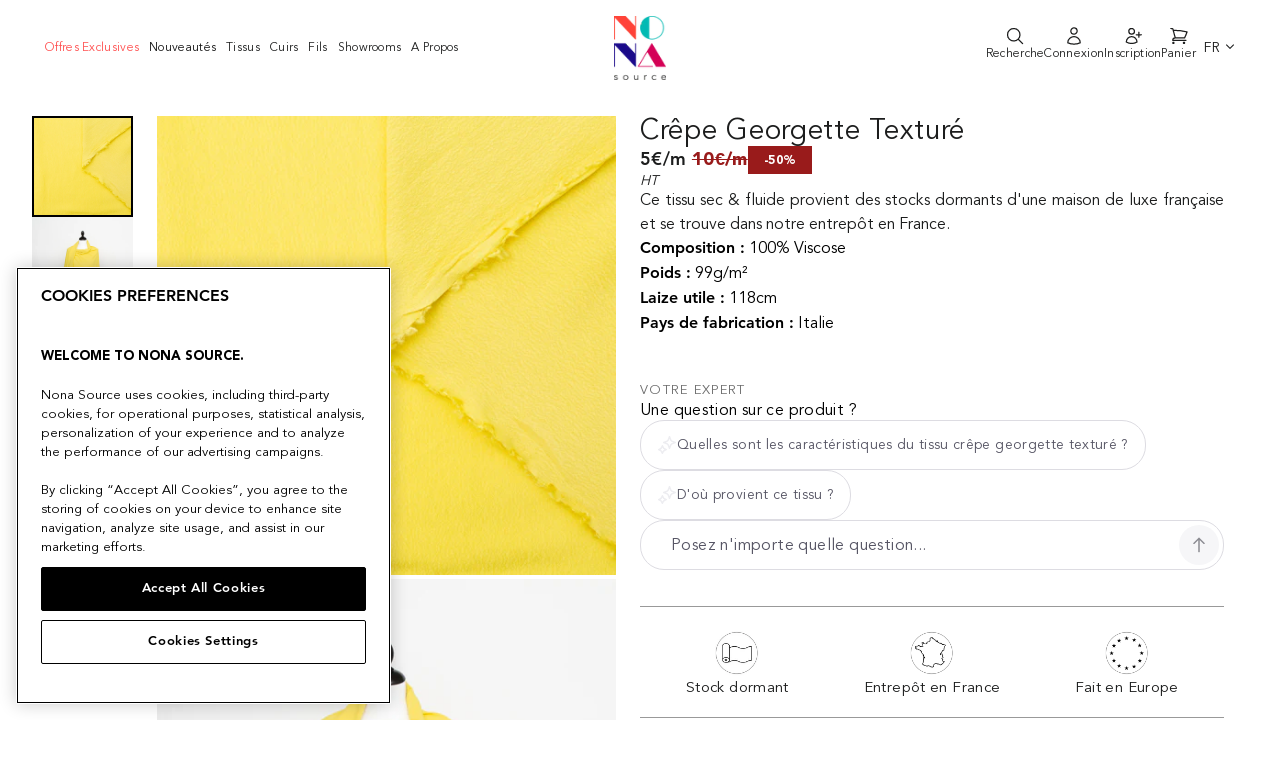

--- FILE ---
content_type: text/html; charset=utf-8
request_url: https://www.nona-source.com/fr/products/t22a01798
body_size: 43493
content:
<!doctype html>
<html class="no-js" lang="fr">
  <head>
    


    <!-- OptanonConsentNoticeStart -->
<script type="text/javascript" src="https://cdn.cookielaw.org/consent/e38d50e8-e9c1-48a4-bae2-8dac617c013a/OtAutoBlock.js" ></script>
<script src="https://cdn.cookielaw.org/scripttemplates/otSDKStub.js" data-document-language="true" type="text/javascript" charset="UTF-8" data-domain-script="e38d50e8-e9c1-48a4-bae2-8dac617c013a" ></script>
<script type="text/javascript">
function OptanonWrapper() { }
</script>
<!-- OptanonConsentNoticeEnd -->
    <meta charset="utf-8">
    <meta http-equiv="X-UA-Compatible" content="IE=edge,chrome=1">
    <meta name="viewport" content="width=device-width,initial-scale=1">
    <meta name="theme-color" content="#1c1d1d">

    
        <link rel="canonical" href="https://www.nona-source.com/fr/products/t22a01798">
    
<link
        rel="shortcut icon"
        href="//www.nona-source.com/cdn/shop/files/nona-source-favicon_32x32.png?v=1614614277"
        type="image/png"
      ><meta
      name="google-site-verification"
      content="LKe0F4Bv8SDN_N1tXzBS6vbJ72-_sAkvfOY1hpAnzxg"
    >

    <!-- Google Tag Manager -->
<script>(function(w,d,s,l,i){w[l]=w[l]||[];w[l].push({'gtm.start':
  new Date().getTime(),event:'gtm.js'});var f=d.getElementsByTagName(s)[0],
  j=d.createElement(s),dl=l!='dataLayer'?'&l='+l:'';j.async=true;j.src=
  'https://www.googletagmanager.com/gtm.js?id='+i+dl;f.parentNode.insertBefore(j,f);
  })(window,document,'script','dataLayer','GTM-WVR586N');</script>
  <!-- End Google Tag Manager -->

    
<script type='application/ld+json'>
      {
        "@context": "http://schema.org/",
        "@type": "Product",
        "name": "t22a01798 | Crêpe Georgette Texturé",
        "url": "https://www.nona-source.com/fr/products/t22a01798",
        
        
        "image": [
          "https://www.nona-source.com/cdn/shop/products/T22A01798_PassionFruit_01_3350x.jpg?v=1680184717"
        ],
        
        "description": "Ce tissu sec & fluide provient des stocks dormants d'une maison de luxe française et se trouve dans notre entrepôt en France.",
        
        "sku": "9090909130275",
        
        "brand": {
          "@type": "Brand",
          "name": "Nona Source"
        },
        
        "offers": [
          

          {
            "@type" : "Offer",
            "availability" : "http://schema.org/InStock",
            "price" : "280.0",
            "priceCurrency" : "EUR",
            "url" : "https://www.nona-source.com/fr/products/t22a01798?variant=46465466466646"
          },
          {
            "@type" : "Offer",
            "availability" : "http://schema.org/InStock",
            "price" : "410.0",
            "priceCurrency" : "EUR",
            "url" : "https://www.nona-source.com/fr/products/t22a01798?variant=46465466401110"
          }
        ]
      
      }
    </script>
  

<script type='application/ld+json'>
  {
    "@context": "http://schema.org",
    "@type": "Organization",
    "name": "Nona Source",
    
    "sameAs": [
      "",
      "",
      "",
      "https://instagram.com",
      "",
      "",
      "",
      ""
    ],
    "url": "https://www.nona-source.com"
  }
</script>



    <title>t22a01798 | Crêpe Georgette Texturé
&ndash; Nona Source

</title><meta
        name="description"
        content="Ce tissu sec &amp; fluide provient des stocks dormants d&#39;une maison de luxe française et se trouve dans notre entrepôt en France."
      ><meta property="og:site_name" content="Nona Source">
  <meta property="og:url" content="https://www.nona-source.com/fr/products/t22a01798">
  <meta property="og:title" content="t22a01798 | Crêpe Georgette Texturé">
  <meta property="og:type" content="product">
  <meta property="og:description" content="Ce tissu sec &amp; fluide provient des stocks dormants d&#39;une maison de luxe française et se trouve dans notre entrepôt en France."><meta property="og:image" content="http://www.nona-source.com/cdn/shop/products/T22A01798_PassionFruit_01_1200x1200.jpg?v=1680184717"><meta property="og:image" content="http://www.nona-source.com/cdn/shop/products/T22A01798_PassionFruit_02_1200x1200.jpg?v=1680184716"><meta property="og:image" content="http://www.nona-source.com/cdn/shop/products/T22A01798_BlueHorizon_01_1200x1200.jpg?v=1680184716">
  <meta property="og:image:secure_url" content="https://www.nona-source.com/cdn/shop/products/T22A01798_PassionFruit_01_1200x1200.jpg?v=1680184717"><meta property="og:image:secure_url" content="https://www.nona-source.com/cdn/shop/products/T22A01798_PassionFruit_02_1200x1200.jpg?v=1680184716"><meta property="og:image:secure_url" content="https://www.nona-source.com/cdn/shop/products/T22A01798_BlueHorizon_01_1200x1200.jpg?v=1680184716">
  <meta name="twitter:site" content="@">
  <meta name="twitter:card" content="summary_large_image">
  <meta name="twitter:title" content="t22a01798 | Crêpe Georgette Texturé">
  <meta name="twitter:description" content="Ce tissu sec &amp; fluide provient des stocks dormants d&#39;une maison de luxe française et se trouve dans notre entrepôt en France.">


    <script
      src="https://cdnjs.cloudflare.com/ajax/libs/jquery/3.5.1/jquery.min.js"
    ></script>

    <!-- Bootstrap -->
    

    <link href="//www.nona-source.com/cdn/shop/t/32/assets/multirange.css?v=90703369462743854801719838242" rel="stylesheet" type="text/css" media="all" />
    <link href="//www.nona-source.com/cdn/shop/t/32/assets/style.min.css?v=60832083413914884741719838244" rel="stylesheet" type="text/css" media="all" />
    <link href="//www.nona-source.com/cdn/shop/t/32/assets/theme.scss.css?v=96787921572791717641719838708" rel="stylesheet" type="text/css" media="all" />

    <style data-shopify>
      .collection-item__title {
        font-size: 14.4px;
      }

      @media screen and (min-width: 769px) {
        .collection-item__title {
          font-size: 18px;
        }
      }
    </style>

    <script>
      document.documentElement.className = document.documentElement.className.replace('no-js', 'js');

      window.theme = window.theme || {};
      theme.routes = {
        cart: "/fr/cart",
        cartAdd: "/fr/cart/add",
        cartChange: "/fr/cart/change"
      };
      theme.strings = {
        addToCart: "Ajouter au panier",
        soldOut: "Épuisé",
        unavailable: "Indisponible",
        stockLabel: "Seulement [count] en stock !",
        willNotShipUntil: "Sera expédié après [date]",
        willBeInStockAfter: "Sera en stock à partir de [date]",
        waitingForStock: "Réapprovisionnement en cours",
        savePrice: "Économisez [saved_amount]",
        cartEmpty: "Votre panier est vide.",
        cartTermsConfirmation: "Vous devez accepter les Conditions Générales de Ventes pour finaliser votre commande"
      };
      theme.settings = {
        dynamicVariantsEnable: false,
        dynamicVariantType: "button",
        cartType: "drawer",
        moneyFormat: "{{amount}}€",
        saveType: "dollar",
        recentlyViewedEnabled: false,
        predictiveSearch: true,
        predictiveSearchType: "product",
        inventoryThreshold: 10,
        quickView: false,
        themeName: 'Impulse',
        themeVersion: "3.1.0"
      };

      window.customer = window.theme || {};

      // Used in React app for signUp

      window.customer.tags = null;

      

      
        window.customer.updatedInfo = false;
      

      // Shopify Storefront Access Token

      window.shopDomain = "www.nona-source.com";

      window.domain = "www.nona-source.com";
      
        window.accessToken = "ef91b9b25ec060351ade8c8b922879db";
      
    </script>

    <meta name="domain" content="www.nona-source.com">

    <script>window.performance && window.performance.mark && window.performance.mark('shopify.content_for_header.start');</script><meta name="facebook-domain-verification" content="blv2l91uhxj1gssvo27kahclf8q5h0">
<meta name="facebook-domain-verification" content="5i4n6d6pyczyydczt0q7xj2xgtoha3">
<meta name="google-site-verification" content="_Zw55knlqnGGQKb1cuLamkBlww9h041VTz1sCAKQhlQ">
<meta id="shopify-digital-wallet" name="shopify-digital-wallet" content="/40196866209/digital_wallets/dialog">
<link rel="alternate" hreflang="x-default" href="https://www.nona-source.com/products/t22a01798">
<link rel="alternate" hreflang="en" href="https://www.nona-source.com/products/t22a01798">
<link rel="alternate" hreflang="fr" href="https://www.nona-source.com/fr/products/t22a01798">
<link rel="alternate" type="application/json+oembed" href="https://www.nona-source.com/fr/products/t22a01798.oembed">
<script async="async" src="/checkouts/internal/preloads.js?locale=fr-FR"></script>
<script id="shopify-features" type="application/json">{"accessToken":"9ccdb9de69781ed484d208069a2532cd","betas":["rich-media-storefront-analytics"],"domain":"www.nona-source.com","predictiveSearch":true,"shopId":40196866209,"locale":"fr"}</script>
<script>var Shopify = Shopify || {};
Shopify.shop = "cycl-up.myshopify.com";
Shopify.locale = "fr";
Shopify.currency = {"active":"EUR","rate":"1.0"};
Shopify.country = "FR";
Shopify.theme = {"name":"Nona Source - Production","id":168919531862,"schema_name":"Impulse","schema_version":"3.1.0","theme_store_id":null,"role":"main"};
Shopify.theme.handle = "null";
Shopify.theme.style = {"id":null,"handle":null};
Shopify.cdnHost = "www.nona-source.com/cdn";
Shopify.routes = Shopify.routes || {};
Shopify.routes.root = "/fr/";</script>
<script type="module">!function(o){(o.Shopify=o.Shopify||{}).modules=!0}(window);</script>
<script>!function(o){function n(){var o=[];function n(){o.push(Array.prototype.slice.apply(arguments))}return n.q=o,n}var t=o.Shopify=o.Shopify||{};t.loadFeatures=n(),t.autoloadFeatures=n()}(window);</script>
<script id="shop-js-analytics" type="application/json">{"pageType":"product"}</script>
<script defer="defer" async type="module" src="//www.nona-source.com/cdn/shopifycloud/shop-js/modules/v2/client.init-shop-cart-sync_XvpUV7qp.fr.esm.js"></script>
<script defer="defer" async type="module" src="//www.nona-source.com/cdn/shopifycloud/shop-js/modules/v2/chunk.common_C2xzKNNs.esm.js"></script>
<script type="module">
  await import("//www.nona-source.com/cdn/shopifycloud/shop-js/modules/v2/client.init-shop-cart-sync_XvpUV7qp.fr.esm.js");
await import("//www.nona-source.com/cdn/shopifycloud/shop-js/modules/v2/chunk.common_C2xzKNNs.esm.js");

  window.Shopify.SignInWithShop?.initShopCartSync?.({"fedCMEnabled":true,"windoidEnabled":true});

</script>
<script>(function() {
  var isLoaded = false;
  function asyncLoad() {
    if (isLoaded) return;
    isLoaded = true;
    var urls = ["https:\/\/static.klaviyo.com\/onsite\/js\/R7h3uk\/klaviyo.js?company_id=R7h3uk\u0026shop=cycl-up.myshopify.com","https:\/\/cdn.nfcube.com\/instafeed-0bb4b7a14680f58f685c0f2913178fd7.js?shop=cycl-up.myshopify.com"];
    for (var i = 0; i < urls.length; i++) {
      var s = document.createElement('script');
      s.type = 'text/javascript';
      s.async = true;
      s.src = urls[i];
      var x = document.getElementsByTagName('script')[0];
      x.parentNode.insertBefore(s, x);
    }
  };
  if(window.attachEvent) {
    window.attachEvent('onload', asyncLoad);
  } else {
    window.addEventListener('load', asyncLoad, false);
  }
})();</script>
<script id="__st">var __st={"a":40196866209,"offset":3600,"reqid":"77c29cfe-b399-4da2-b5d1-1314c67a214e-1768657977","pageurl":"www.nona-source.com\/fr\/products\/t22a01798","u":"c92bbc1599c6","p":"product","rtyp":"product","rid":8355060908374};</script>
<script>window.ShopifyPaypalV4VisibilityTracking = true;</script>
<script id="captcha-bootstrap">!function(){'use strict';const t='contact',e='account',n='new_comment',o=[[t,t],['blogs',n],['comments',n],[t,'customer']],c=[[e,'customer_login'],[e,'guest_login'],[e,'recover_customer_password'],[e,'create_customer']],r=t=>t.map((([t,e])=>`form[action*='/${t}']:not([data-nocaptcha='true']) input[name='form_type'][value='${e}']`)).join(','),a=t=>()=>t?[...document.querySelectorAll(t)].map((t=>t.form)):[];function s(){const t=[...o],e=r(t);return a(e)}const i='password',u='form_key',d=['recaptcha-v3-token','g-recaptcha-response','h-captcha-response',i],f=()=>{try{return window.sessionStorage}catch{return}},m='__shopify_v',_=t=>t.elements[u];function p(t,e,n=!1){try{const o=window.sessionStorage,c=JSON.parse(o.getItem(e)),{data:r}=function(t){const{data:e,action:n}=t;return t[m]||n?{data:e,action:n}:{data:t,action:n}}(c);for(const[e,n]of Object.entries(r))t.elements[e]&&(t.elements[e].value=n);n&&o.removeItem(e)}catch(o){console.error('form repopulation failed',{error:o})}}const l='form_type',E='cptcha';function T(t){t.dataset[E]=!0}const w=window,h=w.document,L='Shopify',v='ce_forms',y='captcha';let A=!1;((t,e)=>{const n=(g='f06e6c50-85a8-45c8-87d0-21a2b65856fe',I='https://cdn.shopify.com/shopifycloud/storefront-forms-hcaptcha/ce_storefront_forms_captcha_hcaptcha.v1.5.2.iife.js',D={infoText:'Protégé par hCaptcha',privacyText:'Confidentialité',termsText:'Conditions'},(t,e,n)=>{const o=w[L][v],c=o.bindForm;if(c)return c(t,g,e,D).then(n);var r;o.q.push([[t,g,e,D],n]),r=I,A||(h.body.append(Object.assign(h.createElement('script'),{id:'captcha-provider',async:!0,src:r})),A=!0)});var g,I,D;w[L]=w[L]||{},w[L][v]=w[L][v]||{},w[L][v].q=[],w[L][y]=w[L][y]||{},w[L][y].protect=function(t,e){n(t,void 0,e),T(t)},Object.freeze(w[L][y]),function(t,e,n,w,h,L){const[v,y,A,g]=function(t,e,n){const i=e?o:[],u=t?c:[],d=[...i,...u],f=r(d),m=r(i),_=r(d.filter((([t,e])=>n.includes(e))));return[a(f),a(m),a(_),s()]}(w,h,L),I=t=>{const e=t.target;return e instanceof HTMLFormElement?e:e&&e.form},D=t=>v().includes(t);t.addEventListener('submit',(t=>{const e=I(t);if(!e)return;const n=D(e)&&!e.dataset.hcaptchaBound&&!e.dataset.recaptchaBound,o=_(e),c=g().includes(e)&&(!o||!o.value);(n||c)&&t.preventDefault(),c&&!n&&(function(t){try{if(!f())return;!function(t){const e=f();if(!e)return;const n=_(t);if(!n)return;const o=n.value;o&&e.removeItem(o)}(t);const e=Array.from(Array(32),(()=>Math.random().toString(36)[2])).join('');!function(t,e){_(t)||t.append(Object.assign(document.createElement('input'),{type:'hidden',name:u})),t.elements[u].value=e}(t,e),function(t,e){const n=f();if(!n)return;const o=[...t.querySelectorAll(`input[type='${i}']`)].map((({name:t})=>t)),c=[...d,...o],r={};for(const[a,s]of new FormData(t).entries())c.includes(a)||(r[a]=s);n.setItem(e,JSON.stringify({[m]:1,action:t.action,data:r}))}(t,e)}catch(e){console.error('failed to persist form',e)}}(e),e.submit())}));const S=(t,e)=>{t&&!t.dataset[E]&&(n(t,e.some((e=>e===t))),T(t))};for(const o of['focusin','change'])t.addEventListener(o,(t=>{const e=I(t);D(e)&&S(e,y())}));const B=e.get('form_key'),M=e.get(l),P=B&&M;t.addEventListener('DOMContentLoaded',(()=>{const t=y();if(P)for(const e of t)e.elements[l].value===M&&p(e,B);[...new Set([...A(),...v().filter((t=>'true'===t.dataset.shopifyCaptcha))])].forEach((e=>S(e,t)))}))}(h,new URLSearchParams(w.location.search),n,t,e,['guest_login'])})(!0,!1)}();</script>
<script integrity="sha256-4kQ18oKyAcykRKYeNunJcIwy7WH5gtpwJnB7kiuLZ1E=" data-source-attribution="shopify.loadfeatures" defer="defer" src="//www.nona-source.com/cdn/shopifycloud/storefront/assets/storefront/load_feature-a0a9edcb.js" crossorigin="anonymous"></script>
<script data-source-attribution="shopify.dynamic_checkout.dynamic.init">var Shopify=Shopify||{};Shopify.PaymentButton=Shopify.PaymentButton||{isStorefrontPortableWallets:!0,init:function(){window.Shopify.PaymentButton.init=function(){};var t=document.createElement("script");t.src="https://www.nona-source.com/cdn/shopifycloud/portable-wallets/latest/portable-wallets.fr.js",t.type="module",document.head.appendChild(t)}};
</script>
<script data-source-attribution="shopify.dynamic_checkout.buyer_consent">
  function portableWalletsHideBuyerConsent(e){var t=document.getElementById("shopify-buyer-consent"),n=document.getElementById("shopify-subscription-policy-button");t&&n&&(t.classList.add("hidden"),t.setAttribute("aria-hidden","true"),n.removeEventListener("click",e))}function portableWalletsShowBuyerConsent(e){var t=document.getElementById("shopify-buyer-consent"),n=document.getElementById("shopify-subscription-policy-button");t&&n&&(t.classList.remove("hidden"),t.removeAttribute("aria-hidden"),n.addEventListener("click",e))}window.Shopify?.PaymentButton&&(window.Shopify.PaymentButton.hideBuyerConsent=portableWalletsHideBuyerConsent,window.Shopify.PaymentButton.showBuyerConsent=portableWalletsShowBuyerConsent);
</script>
<script data-source-attribution="shopify.dynamic_checkout.cart.bootstrap">document.addEventListener("DOMContentLoaded",(function(){function t(){return document.querySelector("shopify-accelerated-checkout-cart, shopify-accelerated-checkout")}if(t())Shopify.PaymentButton.init();else{new MutationObserver((function(e,n){t()&&(Shopify.PaymentButton.init(),n.disconnect())})).observe(document.body,{childList:!0,subtree:!0})}}));
</script>
<link id="shopify-accelerated-checkout-styles" rel="stylesheet" media="screen" href="https://www.nona-source.com/cdn/shopifycloud/portable-wallets/latest/accelerated-checkout-backwards-compat.css" crossorigin="anonymous">
<style id="shopify-accelerated-checkout-cart">
        #shopify-buyer-consent {
  margin-top: 1em;
  display: inline-block;
  width: 100%;
}

#shopify-buyer-consent.hidden {
  display: none;
}

#shopify-subscription-policy-button {
  background: none;
  border: none;
  padding: 0;
  text-decoration: underline;
  font-size: inherit;
  cursor: pointer;
}

#shopify-subscription-policy-button::before {
  box-shadow: none;
}

      </style>

<script>window.performance && window.performance.mark && window.performance.mark('shopify.content_for_header.end');</script>

    <script
      src="//www.nona-source.com/cdn/shop/t/32/assets/vendor-scripts-v6.js"
      defer="defer"
    ></script>

    

    <!-- Mobile menu -->
    <link
      rel="stylesheet"
      href="https://cdnjs.cloudflare.com/ajax/libs/font-awesome/5.15.2/css/all.min.css"
    >
    <script
      src="https://cdnjs.cloudflare.com/ajax/libs/popper.js/1.12.9/umd/popper.min.js"
    ></script>
    <script
      src="https://maxcdn.bootstrapcdn.com/bootstrap/4.0.0/js/bootstrap.min.js"
    ></script>
    <!-- End of mobile menu -->

    <!-- Zoom in on product images -->
    <script src="//www.nona-source.com/cdn/shop/t/32/assets/jquery.zoom.js?v=55379741571222329991719838242" defer="defer"></script>
    <!-- Touch/swipe events on product page -->
    <script
      src="//www.nona-source.com/cdn/shop/t/32/assets/swiped-events.min.js?v=8720637535742652271719838243"
      defer="defer"
    ></script>
    <!-- General utilities -->
    <script src="//www.nona-source.com/cdn/shop/t/32/assets/lodash.min.js?v=39631100303889791561719838245" defer="defer"></script>
    <!-- Theme script -->
    <script src="//www.nona-source.com/cdn/shop/t/32/assets/theme.js?v=118270118760786985621767702407" defer="defer"></script>


  <link href="//www.nona-source.com/cdn/shop/t/32/assets/tailwind-2a3c7681.css" rel="stylesheet" type="text/css" media="all" />


<!-- Start of HubSpot Embed Code -->
    <script type="text/javascript" id="hs-script-loader" async defer src="//js-eu1.hs-scripts.com/27149365.js"></script>
    <!-- End of HubSpot Embed Code -->

    <!-- Start of nona-source Zendesk Widget script -->
    
    <!-- End of nona-source Zendesk Widget script -->

    

    <!-- Hotjar Tracking Code for Site 5011257 (nom manquant) -->
    <script>
      (function (h, o, t, j, a, r) {
        h.hj =
          h.hj ||
          function () {
            (h.hj.q = h.hj.q || []).push(arguments);
          };
        h._hjSettings = { hjid: 5011257, hjsv: 6 };
        a = o.getElementsByTagName('head')[0];
        r = o.createElement('script');
        r.async = 1;
        r.src = t + h._hjSettings.hjid + j + h._hjSettings.hjsv;
        a.appendChild(r);
      })(window, document, 'https://static.hotjar.com/c/hotjar-', '.js?sv=');
    </script>
  <!-- BEGIN app block: shopify://apps/klaviyo-email-marketing-sms/blocks/klaviyo-onsite-embed/2632fe16-c075-4321-a88b-50b567f42507 -->












  <script async src="https://static.klaviyo.com/onsite/js/R7h3uk/klaviyo.js?company_id=R7h3uk"></script>
  <script>!function(){if(!window.klaviyo){window._klOnsite=window._klOnsite||[];try{window.klaviyo=new Proxy({},{get:function(n,i){return"push"===i?function(){var n;(n=window._klOnsite).push.apply(n,arguments)}:function(){for(var n=arguments.length,o=new Array(n),w=0;w<n;w++)o[w]=arguments[w];var t="function"==typeof o[o.length-1]?o.pop():void 0,e=new Promise((function(n){window._klOnsite.push([i].concat(o,[function(i){t&&t(i),n(i)}]))}));return e}}})}catch(n){window.klaviyo=window.klaviyo||[],window.klaviyo.push=function(){var n;(n=window._klOnsite).push.apply(n,arguments)}}}}();</script>

  
    <script id="viewed_product">
      if (item == null) {
        var _learnq = _learnq || [];

        var MetafieldReviews = null
        var MetafieldYotpoRating = null
        var MetafieldYotpoCount = null
        var MetafieldLooxRating = null
        var MetafieldLooxCount = null
        var okendoProduct = null
        var okendoProductReviewCount = null
        var okendoProductReviewAverageValue = null
        try {
          // The following fields are used for Customer Hub recently viewed in order to add reviews.
          // This information is not part of __kla_viewed. Instead, it is part of __kla_viewed_reviewed_items
          MetafieldReviews = {};
          MetafieldYotpoRating = null
          MetafieldYotpoCount = null
          MetafieldLooxRating = null
          MetafieldLooxCount = null

          okendoProduct = null
          // If the okendo metafield is not legacy, it will error, which then requires the new json formatted data
          if (okendoProduct && 'error' in okendoProduct) {
            okendoProduct = null
          }
          okendoProductReviewCount = okendoProduct ? okendoProduct.reviewCount : null
          okendoProductReviewAverageValue = okendoProduct ? okendoProduct.reviewAverageValue : null
        } catch (error) {
          console.error('Error in Klaviyo onsite reviews tracking:', error);
        }

        var item = {
          Name: "t22a01798 | Crêpe Georgette Texturé",
          ProductID: 8355060908374,
          Categories: ["All_products_for_tva","Derniers rouleaux de stock dormants","OFFRES EXCLUSIVES","SALE50","Sales fabrics 50% off","stocks dormants Crêpe soyeux, sable et georgette","Stocks dormants de Crêpe \u0026 Cady","Stocks dormants de lainages","Stocks dormants de soierie","Stocks dormants de tissus de flanelle et laine","Stocks dormants de tissus Viscose","Tous les produits","Tous les produits (-mtr par weturn)","Tous les produits sans échantillons (Klaviyo besoin)","Tous nos produits"],
          ImageURL: "https://www.nona-source.com/cdn/shop/products/T22A01798_PassionFruit_01_grande.jpg?v=1680184717",
          URL: "https://www.nona-source.com/fr/products/t22a01798",
          Brand: "Nona Source",
          Price: "280.00€",
          Value: "280.00",
          CompareAtPrice: "0.00€"
        };
        _learnq.push(['track', 'Viewed Product', item]);
        _learnq.push(['trackViewedItem', {
          Title: item.Name,
          ItemId: item.ProductID,
          Categories: item.Categories,
          ImageUrl: item.ImageURL,
          Url: item.URL,
          Metadata: {
            Brand: item.Brand,
            Price: item.Price,
            Value: item.Value,
            CompareAtPrice: item.CompareAtPrice
          },
          metafields:{
            reviews: MetafieldReviews,
            yotpo:{
              rating: MetafieldYotpoRating,
              count: MetafieldYotpoCount,
            },
            loox:{
              rating: MetafieldLooxRating,
              count: MetafieldLooxCount,
            },
            okendo: {
              rating: okendoProductReviewAverageValue,
              count: okendoProductReviewCount,
            }
          }
        }]);
      }
    </script>
  




  <script>
    window.klaviyoReviewsProductDesignMode = false
  </script>







<!-- END app block --><script src="https://cdn.shopify.com/extensions/019bb711-9af5-7e6b-bd51-ff81511aedc3/dialog-ai-app-296/assets/setupModal.js" type="text/javascript" defer="defer"></script>
<script src="https://cdn.shopify.com/extensions/019bb711-9af5-7e6b-bd51-ff81511aedc3/dialog-ai-app-296/assets/instant.js" type="text/javascript" defer="defer"></script>
<link href="https://cdn.shopify.com/extensions/019bb711-9af5-7e6b-bd51-ff81511aedc3/dialog-ai-app-296/assets/instant.css" rel="stylesheet" type="text/css" media="all">
<link href="https://monorail-edge.shopifysvc.com" rel="dns-prefetch">
<script>(function(){if ("sendBeacon" in navigator && "performance" in window) {try {var session_token_from_headers = performance.getEntriesByType('navigation')[0].serverTiming.find(x => x.name == '_s').description;} catch {var session_token_from_headers = undefined;}var session_cookie_matches = document.cookie.match(/_shopify_s=([^;]*)/);var session_token_from_cookie = session_cookie_matches && session_cookie_matches.length === 2 ? session_cookie_matches[1] : "";var session_token = session_token_from_headers || session_token_from_cookie || "";function handle_abandonment_event(e) {var entries = performance.getEntries().filter(function(entry) {return /monorail-edge.shopifysvc.com/.test(entry.name);});if (!window.abandonment_tracked && entries.length === 0) {window.abandonment_tracked = true;var currentMs = Date.now();var navigation_start = performance.timing.navigationStart;var payload = {shop_id: 40196866209,url: window.location.href,navigation_start,duration: currentMs - navigation_start,session_token,page_type: "product"};window.navigator.sendBeacon("https://monorail-edge.shopifysvc.com/v1/produce", JSON.stringify({schema_id: "online_store_buyer_site_abandonment/1.1",payload: payload,metadata: {event_created_at_ms: currentMs,event_sent_at_ms: currentMs}}));}}window.addEventListener('pagehide', handle_abandonment_event);}}());</script>
<script id="web-pixels-manager-setup">(function e(e,d,r,n,o){if(void 0===o&&(o={}),!Boolean(null===(a=null===(i=window.Shopify)||void 0===i?void 0:i.analytics)||void 0===a?void 0:a.replayQueue)){var i,a;window.Shopify=window.Shopify||{};var t=window.Shopify;t.analytics=t.analytics||{};var s=t.analytics;s.replayQueue=[],s.publish=function(e,d,r){return s.replayQueue.push([e,d,r]),!0};try{self.performance.mark("wpm:start")}catch(e){}var l=function(){var e={modern:/Edge?\/(1{2}[4-9]|1[2-9]\d|[2-9]\d{2}|\d{4,})\.\d+(\.\d+|)|Firefox\/(1{2}[4-9]|1[2-9]\d|[2-9]\d{2}|\d{4,})\.\d+(\.\d+|)|Chrom(ium|e)\/(9{2}|\d{3,})\.\d+(\.\d+|)|(Maci|X1{2}).+ Version\/(15\.\d+|(1[6-9]|[2-9]\d|\d{3,})\.\d+)([,.]\d+|)( \(\w+\)|)( Mobile\/\w+|) Safari\/|Chrome.+OPR\/(9{2}|\d{3,})\.\d+\.\d+|(CPU[ +]OS|iPhone[ +]OS|CPU[ +]iPhone|CPU IPhone OS|CPU iPad OS)[ +]+(15[._]\d+|(1[6-9]|[2-9]\d|\d{3,})[._]\d+)([._]\d+|)|Android:?[ /-](13[3-9]|1[4-9]\d|[2-9]\d{2}|\d{4,})(\.\d+|)(\.\d+|)|Android.+Firefox\/(13[5-9]|1[4-9]\d|[2-9]\d{2}|\d{4,})\.\d+(\.\d+|)|Android.+Chrom(ium|e)\/(13[3-9]|1[4-9]\d|[2-9]\d{2}|\d{4,})\.\d+(\.\d+|)|SamsungBrowser\/([2-9]\d|\d{3,})\.\d+/,legacy:/Edge?\/(1[6-9]|[2-9]\d|\d{3,})\.\d+(\.\d+|)|Firefox\/(5[4-9]|[6-9]\d|\d{3,})\.\d+(\.\d+|)|Chrom(ium|e)\/(5[1-9]|[6-9]\d|\d{3,})\.\d+(\.\d+|)([\d.]+$|.*Safari\/(?![\d.]+ Edge\/[\d.]+$))|(Maci|X1{2}).+ Version\/(10\.\d+|(1[1-9]|[2-9]\d|\d{3,})\.\d+)([,.]\d+|)( \(\w+\)|)( Mobile\/\w+|) Safari\/|Chrome.+OPR\/(3[89]|[4-9]\d|\d{3,})\.\d+\.\d+|(CPU[ +]OS|iPhone[ +]OS|CPU[ +]iPhone|CPU IPhone OS|CPU iPad OS)[ +]+(10[._]\d+|(1[1-9]|[2-9]\d|\d{3,})[._]\d+)([._]\d+|)|Android:?[ /-](13[3-9]|1[4-9]\d|[2-9]\d{2}|\d{4,})(\.\d+|)(\.\d+|)|Mobile Safari.+OPR\/([89]\d|\d{3,})\.\d+\.\d+|Android.+Firefox\/(13[5-9]|1[4-9]\d|[2-9]\d{2}|\d{4,})\.\d+(\.\d+|)|Android.+Chrom(ium|e)\/(13[3-9]|1[4-9]\d|[2-9]\d{2}|\d{4,})\.\d+(\.\d+|)|Android.+(UC? ?Browser|UCWEB|U3)[ /]?(15\.([5-9]|\d{2,})|(1[6-9]|[2-9]\d|\d{3,})\.\d+)\.\d+|SamsungBrowser\/(5\.\d+|([6-9]|\d{2,})\.\d+)|Android.+MQ{2}Browser\/(14(\.(9|\d{2,})|)|(1[5-9]|[2-9]\d|\d{3,})(\.\d+|))(\.\d+|)|K[Aa][Ii]OS\/(3\.\d+|([4-9]|\d{2,})\.\d+)(\.\d+|)/},d=e.modern,r=e.legacy,n=navigator.userAgent;return n.match(d)?"modern":n.match(r)?"legacy":"unknown"}(),u="modern"===l?"modern":"legacy",c=(null!=n?n:{modern:"",legacy:""})[u],f=function(e){return[e.baseUrl,"/wpm","/b",e.hashVersion,"modern"===e.buildTarget?"m":"l",".js"].join("")}({baseUrl:d,hashVersion:r,buildTarget:u}),m=function(e){var d=e.version,r=e.bundleTarget,n=e.surface,o=e.pageUrl,i=e.monorailEndpoint;return{emit:function(e){var a=e.status,t=e.errorMsg,s=(new Date).getTime(),l=JSON.stringify({metadata:{event_sent_at_ms:s},events:[{schema_id:"web_pixels_manager_load/3.1",payload:{version:d,bundle_target:r,page_url:o,status:a,surface:n,error_msg:t},metadata:{event_created_at_ms:s}}]});if(!i)return console&&console.warn&&console.warn("[Web Pixels Manager] No Monorail endpoint provided, skipping logging."),!1;try{return self.navigator.sendBeacon.bind(self.navigator)(i,l)}catch(e){}var u=new XMLHttpRequest;try{return u.open("POST",i,!0),u.setRequestHeader("Content-Type","text/plain"),u.send(l),!0}catch(e){return console&&console.warn&&console.warn("[Web Pixels Manager] Got an unhandled error while logging to Monorail."),!1}}}}({version:r,bundleTarget:l,surface:e.surface,pageUrl:self.location.href,monorailEndpoint:e.monorailEndpoint});try{o.browserTarget=l,function(e){var d=e.src,r=e.async,n=void 0===r||r,o=e.onload,i=e.onerror,a=e.sri,t=e.scriptDataAttributes,s=void 0===t?{}:t,l=document.createElement("script"),u=document.querySelector("head"),c=document.querySelector("body");if(l.async=n,l.src=d,a&&(l.integrity=a,l.crossOrigin="anonymous"),s)for(var f in s)if(Object.prototype.hasOwnProperty.call(s,f))try{l.dataset[f]=s[f]}catch(e){}if(o&&l.addEventListener("load",o),i&&l.addEventListener("error",i),u)u.appendChild(l);else{if(!c)throw new Error("Did not find a head or body element to append the script");c.appendChild(l)}}({src:f,async:!0,onload:function(){if(!function(){var e,d;return Boolean(null===(d=null===(e=window.Shopify)||void 0===e?void 0:e.analytics)||void 0===d?void 0:d.initialized)}()){var d=window.webPixelsManager.init(e)||void 0;if(d){var r=window.Shopify.analytics;r.replayQueue.forEach((function(e){var r=e[0],n=e[1],o=e[2];d.publishCustomEvent(r,n,o)})),r.replayQueue=[],r.publish=d.publishCustomEvent,r.visitor=d.visitor,r.initialized=!0}}},onerror:function(){return m.emit({status:"failed",errorMsg:"".concat(f," has failed to load")})},sri:function(e){var d=/^sha384-[A-Za-z0-9+/=]+$/;return"string"==typeof e&&d.test(e)}(c)?c:"",scriptDataAttributes:o}),m.emit({status:"loading"})}catch(e){m.emit({status:"failed",errorMsg:(null==e?void 0:e.message)||"Unknown error"})}}})({shopId: 40196866209,storefrontBaseUrl: "https://www.nona-source.com",extensionsBaseUrl: "https://extensions.shopifycdn.com/cdn/shopifycloud/web-pixels-manager",monorailEndpoint: "https://monorail-edge.shopifysvc.com/unstable/produce_batch",surface: "storefront-renderer",enabledBetaFlags: ["2dca8a86"],webPixelsConfigList: [{"id":"3909583190","configuration":"{\"accountID\":\"nona-source\"}","eventPayloadVersion":"v1","runtimeContext":"STRICT","scriptVersion":"880feb60d3284c3325b89f9c0e61c950","type":"APP","apiClientId":76673777665,"privacyPurposes":["ANALYTICS"],"dataSharingAdjustments":{"protectedCustomerApprovalScopes":[]}},{"id":"3834937686","configuration":"{\"accountID\":\"R7h3uk\",\"webPixelConfig\":\"eyJlbmFibGVBZGRlZFRvQ2FydEV2ZW50cyI6IHRydWV9\"}","eventPayloadVersion":"v1","runtimeContext":"STRICT","scriptVersion":"524f6c1ee37bacdca7657a665bdca589","type":"APP","apiClientId":123074,"privacyPurposes":["ANALYTICS","MARKETING"],"dataSharingAdjustments":{"protectedCustomerApprovalScopes":["read_customer_address","read_customer_email","read_customer_name","read_customer_personal_data","read_customer_phone"]}},{"id":"967770454","configuration":"{\"config\":\"{\\\"pixel_id\\\":\\\"AW-11113553355\\\",\\\"target_country\\\":\\\"FR\\\",\\\"gtag_events\\\":[{\\\"type\\\":\\\"begin_checkout\\\",\\\"action_label\\\":\\\"AW-11113553355\\\/PyqNCLnHuOEYEMu7rbMp\\\"},{\\\"type\\\":\\\"search\\\",\\\"action_label\\\":\\\"AW-11113553355\\\/5CrmCLPHuOEYEMu7rbMp\\\"},{\\\"type\\\":\\\"view_item\\\",\\\"action_label\\\":[\\\"AW-11113553355\\\/TWxnCLDHuOEYEMu7rbMp\\\",\\\"MC-7C73C70TVP\\\"]},{\\\"type\\\":\\\"purchase\\\",\\\"action_label\\\":[\\\"AW-11113553355\\\/UrUcCKrHuOEYEMu7rbMp\\\",\\\"MC-7C73C70TVP\\\"]},{\\\"type\\\":\\\"page_view\\\",\\\"action_label\\\":[\\\"AW-11113553355\\\/fXngCK3HuOEYEMu7rbMp\\\",\\\"MC-7C73C70TVP\\\"]},{\\\"type\\\":\\\"add_payment_info\\\",\\\"action_label\\\":\\\"AW-11113553355\\\/LLz2CLzHuOEYEMu7rbMp\\\"},{\\\"type\\\":\\\"add_to_cart\\\",\\\"action_label\\\":\\\"AW-11113553355\\\/LDGNCLbHuOEYEMu7rbMp\\\"}],\\\"enable_monitoring_mode\\\":false}\"}","eventPayloadVersion":"v1","runtimeContext":"OPEN","scriptVersion":"b2a88bafab3e21179ed38636efcd8a93","type":"APP","apiClientId":1780363,"privacyPurposes":[],"dataSharingAdjustments":{"protectedCustomerApprovalScopes":["read_customer_address","read_customer_email","read_customer_name","read_customer_personal_data","read_customer_phone"]}},{"id":"169279830","configuration":"{\"tagID\":\"2613046819912\"}","eventPayloadVersion":"v1","runtimeContext":"STRICT","scriptVersion":"18031546ee651571ed29edbe71a3550b","type":"APP","apiClientId":3009811,"privacyPurposes":["ANALYTICS","MARKETING","SALE_OF_DATA"],"dataSharingAdjustments":{"protectedCustomerApprovalScopes":["read_customer_address","read_customer_email","read_customer_name","read_customer_personal_data","read_customer_phone"]}},{"id":"91259222","eventPayloadVersion":"1","runtimeContext":"LAX","scriptVersion":"5","type":"CUSTOM","privacyPurposes":[],"name":"GTM WebPixel "},{"id":"92307798","eventPayloadVersion":"1","runtimeContext":"LAX","scriptVersion":"3","type":"CUSTOM","privacyPurposes":[],"name":"Manage Cart Samples pixel"},{"id":"shopify-app-pixel","configuration":"{}","eventPayloadVersion":"v1","runtimeContext":"STRICT","scriptVersion":"0450","apiClientId":"shopify-pixel","type":"APP","privacyPurposes":["ANALYTICS","MARKETING"]},{"id":"shopify-custom-pixel","eventPayloadVersion":"v1","runtimeContext":"LAX","scriptVersion":"0450","apiClientId":"shopify-pixel","type":"CUSTOM","privacyPurposes":["ANALYTICS","MARKETING"]}],isMerchantRequest: false,initData: {"shop":{"name":"Nona Source","paymentSettings":{"currencyCode":"EUR"},"myshopifyDomain":"cycl-up.myshopify.com","countryCode":"FR","storefrontUrl":"https:\/\/www.nona-source.com\/fr"},"customer":null,"cart":null,"checkout":null,"productVariants":[{"price":{"amount":410.0,"currencyCode":"EUR"},"product":{"title":"t22a01798 | Crêpe Georgette Texturé","vendor":"Nona Source","id":"8355060908374","untranslatedTitle":"t22a01798 | Crêpe Georgette Texturé","url":"\/fr\/products\/t22a01798","type":"Roll"},"id":"46465466401110","image":{"src":"\/\/www.nona-source.com\/cdn\/shop\/products\/T22A01798_CloudDancer_01.jpg?v=1680184716"},"sku":"9090909130251","title":"Cloud Dancer \/ 41","untranslatedTitle":"Cloud Dancer \/ 41"},{"price":{"amount":380.0,"currencyCode":"EUR"},"product":{"title":"t22a01798 | Crêpe Georgette Texturé","vendor":"Nona Source","id":"8355060908374","untranslatedTitle":"t22a01798 | Crêpe Georgette Texturé","url":"\/fr\/products\/t22a01798","type":"Roll"},"id":"46465466433878","image":{"src":"\/\/www.nona-source.com\/cdn\/shop\/products\/T22A01798_PassionFruit_01.jpg?v=1680184717"},"sku":"9090909130275","title":"Passion Fruit \/ 38","untranslatedTitle":"Passion Fruit \/ 38"},{"price":{"amount":280.0,"currencyCode":"EUR"},"product":{"title":"t22a01798 | Crêpe Georgette Texturé","vendor":"Nona Source","id":"8355060908374","untranslatedTitle":"t22a01798 | Crêpe Georgette Texturé","url":"\/fr\/products\/t22a01798","type":"Roll"},"id":"46465466466646","image":{"src":"\/\/www.nona-source.com\/cdn\/shop\/products\/T22A01798_BlueHorizon_01.jpg?v=1680184716"},"sku":"9090909130268","title":"Blue Horizon \/ 28","untranslatedTitle":"Blue Horizon \/ 28"},{"price":{"amount":350.0,"currencyCode":"EUR"},"product":{"title":"t22a01798 | Crêpe Georgette Texturé","vendor":"Nona Source","id":"8355060908374","untranslatedTitle":"t22a01798 | Crêpe Georgette Texturé","url":"\/fr\/products\/t22a01798","type":"Roll"},"id":"46465466499414","image":{"src":"\/\/www.nona-source.com\/cdn\/shop\/products\/T22A01798_Black_01.jpg?v=1680184717"},"sku":"9090909130282","title":"Black \/ 35","untranslatedTitle":"Black \/ 35"}],"purchasingCompany":null},},"https://www.nona-source.com/cdn","fcfee988w5aeb613cpc8e4bc33m6693e112",{"modern":"","legacy":""},{"shopId":"40196866209","storefrontBaseUrl":"https:\/\/www.nona-source.com","extensionBaseUrl":"https:\/\/extensions.shopifycdn.com\/cdn\/shopifycloud\/web-pixels-manager","surface":"storefront-renderer","enabledBetaFlags":"[\"2dca8a86\"]","isMerchantRequest":"false","hashVersion":"fcfee988w5aeb613cpc8e4bc33m6693e112","publish":"custom","events":"[[\"page_viewed\",{}],[\"product_viewed\",{\"productVariant\":{\"price\":{\"amount\":380.0,\"currencyCode\":\"EUR\"},\"product\":{\"title\":\"t22a01798 | Crêpe Georgette Texturé\",\"vendor\":\"Nona Source\",\"id\":\"8355060908374\",\"untranslatedTitle\":\"t22a01798 | Crêpe Georgette Texturé\",\"url\":\"\/fr\/products\/t22a01798\",\"type\":\"Roll\"},\"id\":\"46465466433878\",\"image\":{\"src\":\"\/\/www.nona-source.com\/cdn\/shop\/products\/T22A01798_PassionFruit_01.jpg?v=1680184717\"},\"sku\":\"9090909130275\",\"title\":\"Passion Fruit \/ 38\",\"untranslatedTitle\":\"Passion Fruit \/ 38\"}}]]"});</script><script>
  window.ShopifyAnalytics = window.ShopifyAnalytics || {};
  window.ShopifyAnalytics.meta = window.ShopifyAnalytics.meta || {};
  window.ShopifyAnalytics.meta.currency = 'EUR';
  var meta = {"product":{"id":8355060908374,"gid":"gid:\/\/shopify\/Product\/8355060908374","vendor":"Nona Source","type":"Roll","handle":"t22a01798","variants":[{"id":46465466401110,"price":41000,"name":"t22a01798 | Crêpe Georgette Texturé - Cloud Dancer \/ 41","public_title":"Cloud Dancer \/ 41","sku":"9090909130251"},{"id":46465466433878,"price":38000,"name":"t22a01798 | Crêpe Georgette Texturé - Passion Fruit \/ 38","public_title":"Passion Fruit \/ 38","sku":"9090909130275"},{"id":46465466466646,"price":28000,"name":"t22a01798 | Crêpe Georgette Texturé - Blue Horizon \/ 28","public_title":"Blue Horizon \/ 28","sku":"9090909130268"},{"id":46465466499414,"price":35000,"name":"t22a01798 | Crêpe Georgette Texturé - Black \/ 35","public_title":"Black \/ 35","sku":"9090909130282"}],"remote":false},"page":{"pageType":"product","resourceType":"product","resourceId":8355060908374,"requestId":"77c29cfe-b399-4da2-b5d1-1314c67a214e-1768657977"}};
  for (var attr in meta) {
    window.ShopifyAnalytics.meta[attr] = meta[attr];
  }
</script>
<script class="analytics">
  (function () {
    var customDocumentWrite = function(content) {
      var jquery = null;

      if (window.jQuery) {
        jquery = window.jQuery;
      } else if (window.Checkout && window.Checkout.$) {
        jquery = window.Checkout.$;
      }

      if (jquery) {
        jquery('body').append(content);
      }
    };

    var hasLoggedConversion = function(token) {
      if (token) {
        return document.cookie.indexOf('loggedConversion=' + token) !== -1;
      }
      return false;
    }

    var setCookieIfConversion = function(token) {
      if (token) {
        var twoMonthsFromNow = new Date(Date.now());
        twoMonthsFromNow.setMonth(twoMonthsFromNow.getMonth() + 2);

        document.cookie = 'loggedConversion=' + token + '; expires=' + twoMonthsFromNow;
      }
    }

    var trekkie = window.ShopifyAnalytics.lib = window.trekkie = window.trekkie || [];
    if (trekkie.integrations) {
      return;
    }
    trekkie.methods = [
      'identify',
      'page',
      'ready',
      'track',
      'trackForm',
      'trackLink'
    ];
    trekkie.factory = function(method) {
      return function() {
        var args = Array.prototype.slice.call(arguments);
        args.unshift(method);
        trekkie.push(args);
        return trekkie;
      };
    };
    for (var i = 0; i < trekkie.methods.length; i++) {
      var key = trekkie.methods[i];
      trekkie[key] = trekkie.factory(key);
    }
    trekkie.load = function(config) {
      trekkie.config = config || {};
      trekkie.config.initialDocumentCookie = document.cookie;
      var first = document.getElementsByTagName('script')[0];
      var script = document.createElement('script');
      script.type = 'text/javascript';
      script.onerror = function(e) {
        var scriptFallback = document.createElement('script');
        scriptFallback.type = 'text/javascript';
        scriptFallback.onerror = function(error) {
                var Monorail = {
      produce: function produce(monorailDomain, schemaId, payload) {
        var currentMs = new Date().getTime();
        var event = {
          schema_id: schemaId,
          payload: payload,
          metadata: {
            event_created_at_ms: currentMs,
            event_sent_at_ms: currentMs
          }
        };
        return Monorail.sendRequest("https://" + monorailDomain + "/v1/produce", JSON.stringify(event));
      },
      sendRequest: function sendRequest(endpointUrl, payload) {
        // Try the sendBeacon API
        if (window && window.navigator && typeof window.navigator.sendBeacon === 'function' && typeof window.Blob === 'function' && !Monorail.isIos12()) {
          var blobData = new window.Blob([payload], {
            type: 'text/plain'
          });

          if (window.navigator.sendBeacon(endpointUrl, blobData)) {
            return true;
          } // sendBeacon was not successful

        } // XHR beacon

        var xhr = new XMLHttpRequest();

        try {
          xhr.open('POST', endpointUrl);
          xhr.setRequestHeader('Content-Type', 'text/plain');
          xhr.send(payload);
        } catch (e) {
          console.log(e);
        }

        return false;
      },
      isIos12: function isIos12() {
        return window.navigator.userAgent.lastIndexOf('iPhone; CPU iPhone OS 12_') !== -1 || window.navigator.userAgent.lastIndexOf('iPad; CPU OS 12_') !== -1;
      }
    };
    Monorail.produce('monorail-edge.shopifysvc.com',
      'trekkie_storefront_load_errors/1.1',
      {shop_id: 40196866209,
      theme_id: 168919531862,
      app_name: "storefront",
      context_url: window.location.href,
      source_url: "//www.nona-source.com/cdn/s/trekkie.storefront.cd680fe47e6c39ca5d5df5f0a32d569bc48c0f27.min.js"});

        };
        scriptFallback.async = true;
        scriptFallback.src = '//www.nona-source.com/cdn/s/trekkie.storefront.cd680fe47e6c39ca5d5df5f0a32d569bc48c0f27.min.js';
        first.parentNode.insertBefore(scriptFallback, first);
      };
      script.async = true;
      script.src = '//www.nona-source.com/cdn/s/trekkie.storefront.cd680fe47e6c39ca5d5df5f0a32d569bc48c0f27.min.js';
      first.parentNode.insertBefore(script, first);
    };
    trekkie.load(
      {"Trekkie":{"appName":"storefront","development":false,"defaultAttributes":{"shopId":40196866209,"isMerchantRequest":null,"themeId":168919531862,"themeCityHash":"16892908205369688664","contentLanguage":"fr","currency":"EUR","eventMetadataId":"25f623a2-48a5-4351-a6dc-8b7a9ba4d0cb"},"isServerSideCookieWritingEnabled":true,"monorailRegion":"shop_domain","enabledBetaFlags":["65f19447"]},"Session Attribution":{},"S2S":{"facebookCapiEnabled":false,"source":"trekkie-storefront-renderer","apiClientId":580111}}
    );

    var loaded = false;
    trekkie.ready(function() {
      if (loaded) return;
      loaded = true;

      window.ShopifyAnalytics.lib = window.trekkie;

      var originalDocumentWrite = document.write;
      document.write = customDocumentWrite;
      try { window.ShopifyAnalytics.merchantGoogleAnalytics.call(this); } catch(error) {};
      document.write = originalDocumentWrite;

      window.ShopifyAnalytics.lib.page(null,{"pageType":"product","resourceType":"product","resourceId":8355060908374,"requestId":"77c29cfe-b399-4da2-b5d1-1314c67a214e-1768657977","shopifyEmitted":true});

      var match = window.location.pathname.match(/checkouts\/(.+)\/(thank_you|post_purchase)/)
      var token = match? match[1]: undefined;
      if (!hasLoggedConversion(token)) {
        setCookieIfConversion(token);
        window.ShopifyAnalytics.lib.track("Viewed Product",{"currency":"EUR","variantId":46465466401110,"productId":8355060908374,"productGid":"gid:\/\/shopify\/Product\/8355060908374","name":"t22a01798 | Crêpe Georgette Texturé - Cloud Dancer \/ 41","price":"410.00","sku":"9090909130251","brand":"Nona Source","variant":"Cloud Dancer \/ 41","category":"Roll","nonInteraction":true,"remote":false},undefined,undefined,{"shopifyEmitted":true});
      window.ShopifyAnalytics.lib.track("monorail:\/\/trekkie_storefront_viewed_product\/1.1",{"currency":"EUR","variantId":46465466401110,"productId":8355060908374,"productGid":"gid:\/\/shopify\/Product\/8355060908374","name":"t22a01798 | Crêpe Georgette Texturé - Cloud Dancer \/ 41","price":"410.00","sku":"9090909130251","brand":"Nona Source","variant":"Cloud Dancer \/ 41","category":"Roll","nonInteraction":true,"remote":false,"referer":"https:\/\/www.nona-source.com\/fr\/products\/t22a01798"});
      }
    });


        var eventsListenerScript = document.createElement('script');
        eventsListenerScript.async = true;
        eventsListenerScript.src = "//www.nona-source.com/cdn/shopifycloud/storefront/assets/shop_events_listener-3da45d37.js";
        document.getElementsByTagName('head')[0].appendChild(eventsListenerScript);

})();</script>
<script
  defer
  src="https://www.nona-source.com/cdn/shopifycloud/perf-kit/shopify-perf-kit-3.0.4.min.js"
  data-application="storefront-renderer"
  data-shop-id="40196866209"
  data-render-region="gcp-us-east1"
  data-page-type="product"
  data-theme-instance-id="168919531862"
  data-theme-name="Impulse"
  data-theme-version="3.1.0"
  data-monorail-region="shop_domain"
  data-resource-timing-sampling-rate="10"
  data-shs="true"
  data-shs-beacon="true"
  data-shs-export-with-fetch="true"
  data-shs-logs-sample-rate="1"
  data-shs-beacon-endpoint="https://www.nona-source.com/api/collect"
></script>
</head>

  <body
    class="template-product"
    data-transitions="false"
    data-signed-in="false"
  >
    <!-- Google Tag Manager (noscript) -->
<noscript><iframe src="https://www.googletagmanager.com/ns.html?id=GTM-WVR586N"
  height="0" width="0" style="display:none;visibility:hidden"></iframe></noscript>
  <!-- End Google Tag Manager (noscript) -->

    <a class="in-page-link visually-hidden skip-link" href="#MainContent">Passer</a>

    <div id="PageContainer" class="page-container">
      <div class="desktop-pop-up-quantity-alert d-none">
        <p class="mb-0">
          Don't forget, we only have limited quantity. We can't guarantee its availability until you proceed to check
          out!
        </p>
      </div>

      <div class="desktop-vat-exemption-alert d-none z-50">
        <p class="text-bold">You are not eligible for tax exemption if:</p>
        <ul>
          <li>Your company is registered in France</li>
          <li><span class="text-underline">And/or</span> your shipping address is in France</li>
        </ul>
        <p class="text-bold">You can apply for tax exemption if:</p>
        <ul>
          <li>You have an intra-community VAT number out of France</li>
          <li><span class="text-underline">And</span> your shipping address in not in France</li>
        </ul>
        <p>Tax exemption can take a few days to be treated so please send us your demand as soon as you can.</p>
        <p>During this validation time, we can't guarantee your order availability until you proceed to checkout.</p>
        <p>This tax cannot be reimbursed once the order is passed.</p>
      </div>

      <div class="transition-body">
        <div id="shopify-section-header" class="shopify-section">

<style>
  #notification-bar-header {
    background: linear-gradient(180deg, rgba(255, 78, 78, 1), rgba(249, 32, 32, 1) 100%);
  }
</style>

<div id="NavDrawer" class="drawer drawer--right">
  <div class="drawer__contents">
    <div class="drawer__fixed-header drawer__fixed-header--full">
      <div class="drawer__header drawer__header--full appear-animation appear-delay-1">
        <div class="h2 drawer__title">
        </div>
        <div class="drawer__close">
          <button type="button" class="drawer__close-button js-drawer-close">
            <svg aria-hidden="true" focusable="false" role="presentation" class="icon icon-close" viewBox="0 0 64 64"><path d="M19 17.61l27.12 27.13m0-27.12L19 44.74"/></svg>
            <span class="icon__fallback-text">Fermer le menu</span>
          </button>
        </div>
      </div>
    </div>
    <div class="drawer__scrollable">
      <ul class="mobile-nav" role="navigation" aria-label="Primary">
        


          <li class="mobile-nav__item appear-animation appear-delay-2">
            
              <div class="mobile-nav__has-sublist">
                
                  <a href="/fr/collections/all-fabrics"
                    class="mobile-nav__link mobile-nav__link--top-level"
                    id="Label-fr-collections-all-fabrics1"
                    >
                    Tissus
                  </a>
                  <div class="mobile-nav__toggle">
                    <button type="button"
                      aria-controls="Linklist-fr-collections-all-fabrics1"
                      
                      class="collapsible-trigger collapsible--auto-height ">
                      <span class="collapsible-trigger__icon collapsible-trigger__icon--open" role="presentation">
  <svg aria-hidden="true" focusable="false" role="presentation" class="icon icon--wide icon-chevron-down" viewBox="0 0 28 16"><path d="M1.57 1.59l12.76 12.77L27.1 1.59" stroke-width="2" stroke="#000" fill="none" fill-rule="evenodd"/></svg>
</span>

                    </button>
                  </div>
                
              </div>
            

            
              <div id="Linklist-fr-collections-all-fabrics1"
                class="mobile-nav__sublist collapsible-content collapsible-content--all "
                aria-labelledby="Label-fr-collections-all-fabrics1"
                >
                <div class="collapsible-content__inner">
                  <ul class="mobile-nav__sublist">
                    


                      <li class="mobile-nav__item">
                        <div class="mobile-nav__child-item">
                          
                            <a href="/fr/collections/all-products"
                              class="mobile-nav__link"
                              id="Sublabel-fr-collections-all-products1"
                              >
                              Tous les produits
                            </a>
                          
                          
                        </div>

                        
                      </li>
                    


                      <li class="mobile-nav__item">
                        <div class="mobile-nav__child-item">
                          
                            <a href="/fr/collections/new-in"
                              class="mobile-nav__link"
                              id="Sublabel-fr-collections-new-in2"
                              >
                              Nouveautés
                            </a>
                          
                          
                        </div>

                        
                      </li>
                    


                      <li class="mobile-nav__item">
                        <div class="mobile-nav__child-item">
                          
                            <a href="/fr/collections/upholstery"
                              class="mobile-nav__link"
                              id="Sublabel-fr-collections-upholstery3"
                              >
                              L&#39;ameublement
                            </a>
                          
                          
                        </div>

                        
                      </li>
                    


                      <li class="mobile-nav__item">
                        <div class="mobile-nav__child-item">
                          
                            <a href="/fr/collections/recycled"
                              class="mobile-nav__link"
                              id="Sublabel-fr-collections-recycled4"
                              >
                              Les recyclés
                            </a>
                          
                          
                            <button type="button"
                              aria-controls="Sublinklist-fr-collections-all-fabrics1-fr-collections-recycled4"
                              class="collapsible-trigger ">
                              <span class="collapsible-trigger__icon collapsible-trigger__icon--circle collapsible-trigger__icon--open" role="presentation">
  <svg aria-hidden="true" focusable="false" role="presentation" class="icon icon--wide icon-chevron-down" viewBox="0 0 28 16"><path d="M1.57 1.59l12.76 12.77L27.1 1.59" stroke-width="2" stroke="#000" fill="none" fill-rule="evenodd"/></svg>
</span>

                            </button>
                          
                        </div>

                        
                          <div
                            id="Sublinklist-fr-collections-all-fabrics1-fr-collections-recycled4"
                            aria-labelledby="Sublabel-fr-collections-recycled4"
                            class="mobile-nav__sublist collapsible-content collapsible-content--all "
                            >
                            <div class="collapsible-content__inner">
                              <ul class="mobile-nav__grandchildlist">
                                
                                  <li class="mobile-nav__item">
                                    <a href="/fr/pages/weturn" class="mobile-nav__link" >
                                      Collection Weturn
                                    </a>
                                  </li>
                                
                              </ul>
                            </div>
                          </div>
                        
                      </li>
                    


                      <li class="mobile-nav__item">
                        <div class="mobile-nav__child-item">
                          
                            <a href="/fr/collections/last-chance"
                              class="mobile-nav__link"
                              id="Sublabel-fr-collections-last-chance5"
                              >
                              Sales
                            </a>
                          
                          
                        </div>

                        
                      </li>
                    


                      <li class="mobile-nav__item">
                        <div class="mobile-nav__child-item">
                          
                            <a href="/fr/collections/nona-source-x-benmoyal"
                              class="mobile-nav__link"
                              id="Sublabel-fr-collections-nona-source-x-benmoyal6"
                              >
                              Nona Source x Benmoyal
                            </a>
                          
                          
                        </div>

                        
                      </li>
                    
                  </ul>
                </div>
              </div>
            
          </li>
        


          <li class="mobile-nav__item appear-animation appear-delay-3">
            
              <div class="mobile-nav__has-sublist">
                
                  <a href="/fr/collections/leather"
                    class="mobile-nav__link mobile-nav__link--top-level"
                    id="Label-fr-collections-leather2"
                    >
                    Cuirs
                  </a>
                  <div class="mobile-nav__toggle">
                    <button type="button"
                      aria-controls="Linklist-fr-collections-leather2"
                      
                      class="collapsible-trigger collapsible--auto-height ">
                      <span class="collapsible-trigger__icon collapsible-trigger__icon--open" role="presentation">
  <svg aria-hidden="true" focusable="false" role="presentation" class="icon icon--wide icon-chevron-down" viewBox="0 0 28 16"><path d="M1.57 1.59l12.76 12.77L27.1 1.59" stroke-width="2" stroke="#000" fill="none" fill-rule="evenodd"/></svg>
</span>

                    </button>
                  </div>
                
              </div>
            

            
              <div id="Linklist-fr-collections-leather2"
                class="mobile-nav__sublist collapsible-content collapsible-content--all "
                aria-labelledby="Label-fr-collections-leather2"
                >
                <div class="collapsible-content__inner">
                  <ul class="mobile-nav__sublist">
                    


                      <li class="mobile-nav__item">
                        <div class="mobile-nav__child-item">
                          
                            <a href="/fr/collections/leather"
                              class="mobile-nav__link"
                              id="Sublabel-fr-collections-leather1"
                              >
                              Cuirs
                            </a>
                          
                          
                        </div>

                        
                      </li>
                    


                      <li class="mobile-nav__item">
                        <div class="mobile-nav__child-item">
                          
                            <a href="/fr/collections/fabrics-microfibres"
                              class="mobile-nav__link"
                              id="Sublabel-fr-collections-fabrics-microfibres2"
                              >
                              Tissus &amp; Microfibres pour maroquinerie
                            </a>
                          
                          
                        </div>

                        
                      </li>
                    


                      <li class="mobile-nav__item">
                        <div class="mobile-nav__child-item">
                          
                            <a href="/fr/collections/non-animal-leather"
                              class="mobile-nav__link"
                              id="Sublabel-fr-collections-non-animal-leather3"
                              >
                              Similis &amp; fausses fourrures
                            </a>
                          
                          
                        </div>

                        
                      </li>
                    


                      <li class="mobile-nav__item">
                        <div class="mobile-nav__child-item">
                          
                            <a href="/fr/collections/leather-fake"
                              class="mobile-nav__link"
                              id="Sublabel-fr-collections-leather-fake4"
                              >
                              Tous les cuirs &amp; similis
                            </a>
                          
                          
                        </div>

                        
                      </li>
                    
                  </ul>
                </div>
              </div>
            
          </li>
        


          <li class="mobile-nav__item appear-animation appear-delay-4">
            
              <div class="mobile-nav__has-sublist">
                
                  <a href="/fr/collections/yarns"
                    class="mobile-nav__link mobile-nav__link--top-level"
                    id="Label-fr-collections-yarns3"
                    >
                    Fils
                  </a>
                  <div class="mobile-nav__toggle">
                    <button type="button"
                      aria-controls="Linklist-fr-collections-yarns3"
                      
                      class="collapsible-trigger collapsible--auto-height ">
                      <span class="collapsible-trigger__icon collapsible-trigger__icon--open" role="presentation">
  <svg aria-hidden="true" focusable="false" role="presentation" class="icon icon--wide icon-chevron-down" viewBox="0 0 28 16"><path d="M1.57 1.59l12.76 12.77L27.1 1.59" stroke-width="2" stroke="#000" fill="none" fill-rule="evenodd"/></svg>
</span>

                    </button>
                  </div>
                
              </div>
            

            
              <div id="Linklist-fr-collections-yarns3"
                class="mobile-nav__sublist collapsible-content collapsible-content--all "
                aria-labelledby="Label-fr-collections-yarns3"
                >
                <div class="collapsible-content__inner">
                  <ul class="mobile-nav__sublist">
                    


                      <li class="mobile-nav__item">
                        <div class="mobile-nav__child-item">
                          
                            <a href="/fr/collections/yarns"
                              class="mobile-nav__link"
                              id="Sublabel-fr-collections-yarns1"
                              >
                              Tous les fils
                            </a>
                          
                          
                        </div>

                        
                      </li>
                    
                  </ul>
                </div>
              </div>
            
          </li>
        


          <li class="mobile-nav__item appear-animation appear-delay-5">
            
              <div class="mobile-nav__has-sublist">
                
                  <a href="/fr/pages/showrooms"
                    class="mobile-nav__link mobile-nav__link--top-level"
                    id="Label-fr-pages-showrooms4"
                    >
                    Showroom
                  </a>
                  <div class="mobile-nav__toggle">
                    <button type="button"
                      aria-controls="Linklist-fr-pages-showrooms4"
                      
                      class="collapsible-trigger collapsible--auto-height ">
                      <span class="collapsible-trigger__icon collapsible-trigger__icon--open" role="presentation">
  <svg aria-hidden="true" focusable="false" role="presentation" class="icon icon--wide icon-chevron-down" viewBox="0 0 28 16"><path d="M1.57 1.59l12.76 12.77L27.1 1.59" stroke-width="2" stroke="#000" fill="none" fill-rule="evenodd"/></svg>
</span>

                    </button>
                  </div>
                
              </div>
            

            
              <div id="Linklist-fr-pages-showrooms4"
                class="mobile-nav__sublist collapsible-content collapsible-content--all "
                aria-labelledby="Label-fr-pages-showrooms4"
                >
                <div class="collapsible-content__inner">
                  <ul class="mobile-nav__sublist">
                    


                      <li class="mobile-nav__item">
                        <div class="mobile-nav__child-item">
                          
                            <a href="/fr/pages/showroom-fabrics"
                              class="mobile-nav__link"
                              id="Sublabel-fr-pages-showroom-fabrics1"
                              >
                              Showroom Tissus
                            </a>
                          
                          
                        </div>

                        
                      </li>
                    


                      <li class="mobile-nav__item">
                        <div class="mobile-nav__child-item">
                          
                            <a href="/fr/pages/showroom-leathers"
                              class="mobile-nav__link"
                              id="Sublabel-fr-pages-showroom-leathers2"
                              >
                              Showroom Cuirs
                            </a>
                          
                          
                        </div>

                        
                      </li>
                    
                  </ul>
                </div>
              </div>
            
          </li>
        


          <li class="mobile-nav__item appear-animation appear-delay-6">
            
              <div class="mobile-nav__has-sublist">
                
                  <a href="/fr/pages/nonas-world"
                    class="mobile-nav__link mobile-nav__link--top-level"
                    id="Label-fr-pages-nonas-world5"
                    >
                    A propos
                  </a>
                  <div class="mobile-nav__toggle">
                    <button type="button"
                      aria-controls="Linklist-fr-pages-nonas-world5"
                      
                      class="collapsible-trigger collapsible--auto-height ">
                      <span class="collapsible-trigger__icon collapsible-trigger__icon--open" role="presentation">
  <svg aria-hidden="true" focusable="false" role="presentation" class="icon icon--wide icon-chevron-down" viewBox="0 0 28 16"><path d="M1.57 1.59l12.76 12.77L27.1 1.59" stroke-width="2" stroke="#000" fill="none" fill-rule="evenodd"/></svg>
</span>

                    </button>
                  </div>
                
              </div>
            

            
              <div id="Linklist-fr-pages-nonas-world5"
                class="mobile-nav__sublist collapsible-content collapsible-content--all "
                aria-labelledby="Label-fr-pages-nonas-world5"
                >
                <div class="collapsible-content__inner">
                  <ul class="mobile-nav__sublist">
                    


                      <li class="mobile-nav__item">
                        <div class="mobile-nav__child-item">
                          
                            <a href="/fr/pages/nonas-world"
                              class="mobile-nav__link"
                              id="Sublabel-fr-pages-nonas-world1"
                              >
                              À propos de nous
                            </a>
                          
                          
                        </div>

                        
                      </li>
                    


                      <li class="mobile-nav__item">
                        <div class="mobile-nav__child-item">
                          
                            <a href="/fr/pages/the-founding-act"
                              class="mobile-nav__link"
                              id="Sublabel-fr-pages-the-founding-act2"
                              >
                              Acte fondateur
                            </a>
                          
                          
                        </div>

                        
                      </li>
                    


                      <li class="mobile-nav__item">
                        <div class="mobile-nav__child-item">
                          
                            <a href="/fr/pages/our-commitments"
                              class="mobile-nav__link"
                              id="Sublabel-fr-pages-our-commitments3"
                              >
                              Nos engagements
                            </a>
                          
                          
                        </div>

                        
                      </li>
                    


                      <li class="mobile-nav__item">
                        <div class="mobile-nav__child-item">
                          
                            <a href="/fr/pages/our-collaborations"
                              class="mobile-nav__link"
                              id="Sublabel-fr-pages-our-collaborations4"
                              >
                              Nos collaborations 
                            </a>
                          
                          
                        </div>

                        
                      </li>
                    


                      <li class="mobile-nav__item">
                        <div class="mobile-nav__child-item">
                          
                            <a href="/fr/pages/press"
                              class="mobile-nav__link"
                              id="Sublabel-fr-pages-press5"
                              >
                              Presse
                            </a>
                          
                          
                        </div>

                        
                      </li>
                    


                      <li class="mobile-nav__item">
                        <div class="mobile-nav__child-item">
                          
                            <a href="/fr/pages/the-journal"
                              class="mobile-nav__link"
                              id="Sublabel-fr-pages-the-journal6"
                              >
                              Le Journal de Nona
                            </a>
                          
                          
                        </div>

                        
                      </li>
                    


                      <li class="mobile-nav__item">
                        <div class="mobile-nav__child-item">
                          
                            <a href="/fr/pages/la-grande-braderie-nona-source"
                              class="mobile-nav__link"
                              id="Sublabel-fr-pages-la-grande-braderie-nona-source7"
                              >
                              La Grande Braderie
                            </a>
                          
                          
                        </div>

                        
                      </li>
                    
                  </ul>
                </div>
              </div>
            
          </li>
        


          <li class="mobile-nav__item appear-animation appear-delay-7">
            
              <div class="mobile-nav__has-sublist">
                
                  <a href="/fr/collections/all-products"
                    class="mobile-nav__link mobile-nav__link--top-level"
                    id="Label-fr-collections-all-products6"
                    >
                    Par type de tissu
                  </a>
                  <div class="mobile-nav__toggle">
                    <button type="button"
                      aria-controls="Linklist-fr-collections-all-products6"
                      
                      class="collapsible-trigger collapsible--auto-height ">
                      <span class="collapsible-trigger__icon collapsible-trigger__icon--open" role="presentation">
  <svg aria-hidden="true" focusable="false" role="presentation" class="icon icon--wide icon-chevron-down" viewBox="0 0 28 16"><path d="M1.57 1.59l12.76 12.77L27.1 1.59" stroke-width="2" stroke="#000" fill="none" fill-rule="evenodd"/></svg>
</span>

                    </button>
                  </div>
                
              </div>
            

            
              <div id="Linklist-fr-collections-all-products6"
                class="mobile-nav__sublist collapsible-content collapsible-content--all "
                aria-labelledby="Label-fr-collections-all-products6"
                >
                <div class="collapsible-content__inner">
                  <ul class="mobile-nav__sublist">
                    


                      <li class="mobile-nav__item">
                        <div class="mobile-nav__child-item">
                          
                            <a href="/fr/collections/silkies"
                              class="mobile-nav__link"
                              id="Sublabel-fr-collections-silkies1"
                              >
                              Soieries
                            </a>
                          
                          
                            <button type="button"
                              aria-controls="Sublinklist-fr-collections-all-products6-fr-collections-silkies1"
                              class="collapsible-trigger ">
                              <span class="collapsible-trigger__icon collapsible-trigger__icon--circle collapsible-trigger__icon--open" role="presentation">
  <svg aria-hidden="true" focusable="false" role="presentation" class="icon icon--wide icon-chevron-down" viewBox="0 0 28 16"><path d="M1.57 1.59l12.76 12.77L27.1 1.59" stroke-width="2" stroke="#000" fill="none" fill-rule="evenodd"/></svg>
</span>

                            </button>
                          
                        </div>

                        
                          <div
                            id="Sublinklist-fr-collections-all-products6-fr-collections-silkies1"
                            aria-labelledby="Sublabel-fr-collections-silkies1"
                            class="mobile-nav__sublist collapsible-content collapsible-content--all "
                            >
                            <div class="collapsible-content__inner">
                              <ul class="mobile-nav__grandchildlist">
                                
                                  <li class="mobile-nav__item">
                                    <a href="/fr/collections/silk-cady" class="mobile-nav__link" >
                                      Cady & mikado
                                    </a>
                                  </li>
                                
                                  <li class="mobile-nav__item">
                                    <a href="/fr/collections/canvas" class="mobile-nav__link" >
                                      Toiles
                                    </a>
                                  </li>
                                
                                  <li class="mobile-nav__item">
                                    <a href="/fr/collections/crepe" class="mobile-nav__link" >
                                      Crêpe, sablé & georgette
                                    </a>
                                  </li>
                                
                                  <li class="mobile-nav__item">
                                    <a href="/fr/collections/silk-drap" class="mobile-nav__link" >
                                      Drap
                                    </a>
                                  </li>
                                
                                  <li class="mobile-nav__item">
                                    <a href="/fr/collections/silk-muslin" class="mobile-nav__link" >
                                      Mousseline & organza
                                    </a>
                                  </li>
                                
                                  <li class="mobile-nav__item">
                                    <a href="/fr/collections/silk-pongee" class="mobile-nav__link" >
                                      Pongé
                                    </a>
                                  </li>
                                
                                  <li class="mobile-nav__item">
                                    <a href="/fr/collections/silk-satin" class="mobile-nav__link" >
                                      Satin & duchesse
                                    </a>
                                  </li>
                                
                                  <li class="mobile-nav__item">
                                    <a href="/fr/collections/silk" class="mobile-nav__link" >
                                      Soie
                                    </a>
                                  </li>
                                
                                  <li class="mobile-nav__item">
                                    <a href="/fr/collections/taffetas-radzimir" class="mobile-nav__link" >
                                      Taffetas & radzimir
                                    </a>
                                  </li>
                                
                                  <li class="mobile-nav__item">
                                    <a href="/fr/collections/silky-twill" class="mobile-nav__link" >
                                      Sergé
                                    </a>
                                  </li>
                                
                                  <li class="mobile-nav__item">
                                    <a href="/fr/collections/velvet" class="mobile-nav__link" >
                                      Velours & Textures
                                    </a>
                                  </li>
                                
                                  <li class="mobile-nav__item">
                                    <a href="/fr/collections/viscose" class="mobile-nav__link" >
                                      Viscose
                                    </a>
                                  </li>
                                
                                  <li class="mobile-nav__item">
                                    <a href="/fr/collections/silkies" class="mobile-nav__link" >
                                      Toutes les soieries
                                    </a>
                                  </li>
                                
                              </ul>
                            </div>
                          </div>
                        
                      </li>
                    


                      <li class="mobile-nav__item">
                        <div class="mobile-nav__child-item">
                          
                            <a href="/fr/collections/wooly-woven"
                              class="mobile-nav__link"
                              id="Sublabel-fr-collections-wooly-woven2"
                              >
                              Lainages
                            </a>
                          
                          
                            <button type="button"
                              aria-controls="Sublinklist-fr-collections-all-products6-fr-collections-wooly-woven2"
                              class="collapsible-trigger ">
                              <span class="collapsible-trigger__icon collapsible-trigger__icon--circle collapsible-trigger__icon--open" role="presentation">
  <svg aria-hidden="true" focusable="false" role="presentation" class="icon icon--wide icon-chevron-down" viewBox="0 0 28 16"><path d="M1.57 1.59l12.76 12.77L27.1 1.59" stroke-width="2" stroke="#000" fill="none" fill-rule="evenodd"/></svg>
</span>

                            </button>
                          
                        </div>

                        
                          <div
                            id="Sublinklist-fr-collections-all-products6-fr-collections-wooly-woven2"
                            aria-labelledby="Sublabel-fr-collections-wooly-woven2"
                            class="mobile-nav__sublist collapsible-content collapsible-content--all "
                            >
                            <div class="collapsible-content__inner">
                              <ul class="mobile-nav__grandchildlist">
                                
                                  <li class="mobile-nav__item">
                                    <a href="/fr/collections/donegal" class="mobile-nav__link" >
                                      Mélanges & donegal
                                    </a>
                                  </li>
                                
                                  <li class="mobile-nav__item">
                                    <a href="/fr/collections/mikado-cady" class="mobile-nav__link" >
                                      Cady & mikado
                                    </a>
                                  </li>
                                
                                  <li class="mobile-nav__item">
                                    <a href="/fr/collections/cashmere" class="mobile-nav__link" >
                                      Cachemire & précieux
                                    </a>
                                  </li>
                                
                                  <li class="mobile-nav__item">
                                    <a href="/fr/collections/wool-checked-striped" class="mobile-nav__link" >
                                      Laine à carreaux, rayures & jacquard
                                    </a>
                                  </li>
                                
                                  <li class="mobile-nav__item">
                                    <a href="/fr/collections/wool-drap" class="mobile-nav__link" >
                                      Drap & feutrine
                                    </a>
                                  </li>
                                
                                  <li class="mobile-nav__item">
                                    <a href="/fr/collections/wool-gabardine" class="mobile-nav__link" >
                                      Gabardine
                                    </a>
                                  </li>
                                
                                  <li class="mobile-nav__item">
                                    <a href="/fr/collections/fluffy" class="mobile-nav__link" >
                                      Duveteu & texturé
                                    </a>
                                  </li>
                                
                                  <li class="mobile-nav__item">
                                    <a href="/fr/collections/bonded" class="mobile-nav__link" >
                                      Divisible & laminé
                                    </a>
                                  </li>
                                
                                  <li class="mobile-nav__item">
                                    <a href="/fr/collections/super-s-suitwool" class="mobile-nav__link" >
                                      Flanelle & tailleur de laine
                                    </a>
                                  </li>
                                
                                  <li class="mobile-nav__item">
                                    <a href="/fr/collections/virgin-wool" class="mobile-nav__link" >
                                      Laine vierge
                                    </a>
                                  </li>
                                
                                  <li class="mobile-nav__item">
                                    <a href="/fr/collections/wool" class="mobile-nav__link" >
                                      Laine
                                    </a>
                                  </li>
                                
                                  <li class="mobile-nav__item">
                                    <a href="/fr/collections/tricotine" class="mobile-nav__link" >
                                      Tricotine
                                    </a>
                                  </li>
                                
                                  <li class="mobile-nav__item">
                                    <a href="/fr/collections/wooly-woven" class="mobile-nav__link" >
                                      Tous les lainages
                                    </a>
                                  </li>
                                
                              </ul>
                            </div>
                          </div>
                        
                      </li>
                    


                      <li class="mobile-nav__item">
                        <div class="mobile-nav__child-item">
                          
                            <a href="/fr/collections/cotton-woven"
                              class="mobile-nav__link"
                              id="Sublabel-fr-collections-cotton-woven3"
                              >
                              Cotonnades
                            </a>
                          
                          
                            <button type="button"
                              aria-controls="Sublinklist-fr-collections-all-products6-fr-collections-cotton-woven3"
                              class="collapsible-trigger ">
                              <span class="collapsible-trigger__icon collapsible-trigger__icon--circle collapsible-trigger__icon--open" role="presentation">
  <svg aria-hidden="true" focusable="false" role="presentation" class="icon icon--wide icon-chevron-down" viewBox="0 0 28 16"><path d="M1.57 1.59l12.76 12.77L27.1 1.59" stroke-width="2" stroke="#000" fill="none" fill-rule="evenodd"/></svg>
</span>

                            </button>
                          
                        </div>

                        
                          <div
                            id="Sublinklist-fr-collections-all-products6-fr-collections-cotton-woven3"
                            aria-labelledby="Sublabel-fr-collections-cotton-woven3"
                            class="mobile-nav__sublist collapsible-content collapsible-content--all "
                            >
                            <div class="collapsible-content__inner">
                              <ul class="mobile-nav__grandchildlist">
                                
                                  <li class="mobile-nav__item">
                                    <a href="/fr/collections/batiste" class="mobile-nav__link" >
                                      Batiste & voile
                                    </a>
                                  </li>
                                
                                  <li class="mobile-nav__item">
                                    <a href="/fr/collections/cotton-canvas" class="mobile-nav__link" >
                                      Toiles
                                    </a>
                                  </li>
                                
                                  <li class="mobile-nav__item">
                                    <a href="/fr/collections/stripes" class="mobile-nav__link" >
                                      Carreaux, rayures & jacquard
                                    </a>
                                  </li>
                                
                                  <li class="mobile-nav__item">
                                    <a href="/fr/collections/cotton-satin" class="mobile-nav__link" >
                                      Satin de coton
                                    </a>
                                  </li>
                                
                                  <li class="mobile-nav__item">
                                    <a href="/fr/collections/denim-1" class="mobile-nav__link" >
                                      Denim & gardarbine
                                    </a>
                                  </li>
                                
                                  <li class="mobile-nav__item">
                                    <a href="/fr/collections/popeline" class="mobile-nav__link" >
                                      Popeline
                                    </a>
                                  </li>
                                
                                  <li class="mobile-nav__item">
                                    <a href="/fr/collections/cotton-twill" class="mobile-nav__link" >
                                      Sergé
                                    </a>
                                  </li>
                                
                                  <li class="mobile-nav__item">
                                    <a href="/fr/collections/textured-cotton" class="mobile-nav__link" >
                                      Texturé & nid d'abeille
                                    </a>
                                  </li>
                                
                                  <li class="mobile-nav__item">
                                    <a href="/fr/collections/velvet-flannel-moleskin" class="mobile-nav__link" >
                                      Velours, flanelle & moleskine
                                    </a>
                                  </li>
                                
                                  <li class="mobile-nav__item">
                                    <a href="/fr/collections/cotton-woven" class="mobile-nav__link" >
                                      Tous les cotons
                                    </a>
                                  </li>
                                
                              </ul>
                            </div>
                          </div>
                        
                      </li>
                    


                      <li class="mobile-nav__item">
                        <div class="mobile-nav__child-item">
                          
                            <a href="/fr/collections/lining"
                              class="mobile-nav__link"
                              id="Sublabel-fr-collections-lining4"
                              >
                              Détails &amp; doublures
                            </a>
                          
                          
                            <button type="button"
                              aria-controls="Sublinklist-fr-collections-all-products6-fr-collections-lining4"
                              class="collapsible-trigger ">
                              <span class="collapsible-trigger__icon collapsible-trigger__icon--circle collapsible-trigger__icon--open" role="presentation">
  <svg aria-hidden="true" focusable="false" role="presentation" class="icon icon--wide icon-chevron-down" viewBox="0 0 28 16"><path d="M1.57 1.59l12.76 12.77L27.1 1.59" stroke-width="2" stroke="#000" fill="none" fill-rule="evenodd"/></svg>
</span>

                            </button>
                          
                        </div>

                        
                          <div
                            id="Sublinklist-fr-collections-all-products6-fr-collections-lining4"
                            aria-labelledby="Sublabel-fr-collections-lining4"
                            class="mobile-nav__sublist collapsible-content collapsible-content--all "
                            >
                            <div class="collapsible-content__inner">
                              <ul class="mobile-nav__grandchildlist">
                                
                                  <li class="mobile-nav__item">
                                    <a href="/fr/collections/cotton-lining" class="mobile-nav__link" >
                                      Doublure en coton
                                    </a>
                                  </li>
                                
                                  <li class="mobile-nav__item">
                                    <a href="/fr/collections/crinoline" class="mobile-nav__link" >
                                      Crinoline
                                    </a>
                                  </li>
                                
                                  <li class="mobile-nav__item">
                                    <a href="/fr/collections/silk-lining" class="mobile-nav__link" >
                                      Doublure en soie
                                    </a>
                                  </li>
                                
                                  <li class="mobile-nav__item">
                                    <a href="/fr/collections/technical-lining" class="mobile-nav__link" >
                                      Doublure technique
                                    </a>
                                  </li>
                                
                                  <li class="mobile-nav__item">
                                    <a href="/fr/collections/viscose-lining" class="mobile-nav__link" >
                                      Doublure viscose & cupro
                                    </a>
                                  </li>
                                
                                  <li class="mobile-nav__item">
                                    <a href="/fr/collections/lining" class="mobile-nav__link" >
                                      Toutes les doublures 
                                    </a>
                                  </li>
                                
                              </ul>
                            </div>
                          </div>
                        
                      </li>
                    


                      <li class="mobile-nav__item">
                        <div class="mobile-nav__child-item">
                          
                            <a href="/fr/collections/non-animal-leather"
                              class="mobile-nav__link"
                              id="Sublabel-fr-collections-non-animal-leather5"
                              >
                              Cuirs &amp; Simili
                            </a>
                          
                          
                            <button type="button"
                              aria-controls="Sublinklist-fr-collections-all-products6-fr-collections-non-animal-leather5"
                              class="collapsible-trigger ">
                              <span class="collapsible-trigger__icon collapsible-trigger__icon--circle collapsible-trigger__icon--open" role="presentation">
  <svg aria-hidden="true" focusable="false" role="presentation" class="icon icon--wide icon-chevron-down" viewBox="0 0 28 16"><path d="M1.57 1.59l12.76 12.77L27.1 1.59" stroke-width="2" stroke="#000" fill="none" fill-rule="evenodd"/></svg>
</span>

                            </button>
                          
                        </div>

                        
                          <div
                            id="Sublinklist-fr-collections-all-products6-fr-collections-non-animal-leather5"
                            aria-labelledby="Sublabel-fr-collections-non-animal-leather5"
                            class="mobile-nav__sublist collapsible-content collapsible-content--all "
                            >
                            <div class="collapsible-content__inner">
                              <ul class="mobile-nav__grandchildlist">
                                
                                  <li class="mobile-nav__item">
                                    <a href="/fr/collections/leather" class="mobile-nav__link" >
                                      Cuirs
                                    </a>
                                  </li>
                                
                                  <li class="mobile-nav__item">
                                    <a href="/fr/collections/alcantara" class="mobile-nav__link" >
                                      Alcantara
                                    </a>
                                  </li>
                                
                                  <li class="mobile-nav__item">
                                    <a href="/fr/collections/non-animal-leather" class="mobile-nav__link" >
                                      Simili cuirs & Fausses Fourrures
                                    </a>
                                  </li>
                                
                                  <li class="mobile-nav__item">
                                    <a href="/fr/collections/leather-fake" class="mobile-nav__link" >
                                      Tous les cuirs & similis
                                    </a>
                                  </li>
                                
                              </ul>
                            </div>
                          </div>
                        
                      </li>
                    


                      <li class="mobile-nav__item">
                        <div class="mobile-nav__child-item">
                          
                            <a href="/fr/collections/knit"
                              class="mobile-nav__link"
                              id="Sublabel-fr-collections-knit6"
                              >
                              Tricot
                            </a>
                          
                          
                            <button type="button"
                              aria-controls="Sublinklist-fr-collections-all-products6-fr-collections-knit6"
                              class="collapsible-trigger ">
                              <span class="collapsible-trigger__icon collapsible-trigger__icon--circle collapsible-trigger__icon--open" role="presentation">
  <svg aria-hidden="true" focusable="false" role="presentation" class="icon icon--wide icon-chevron-down" viewBox="0 0 28 16"><path d="M1.57 1.59l12.76 12.77L27.1 1.59" stroke-width="2" stroke="#000" fill="none" fill-rule="evenodd"/></svg>
</span>

                            </button>
                          
                        </div>

                        
                          <div
                            id="Sublinklist-fr-collections-all-products6-fr-collections-knit6"
                            aria-labelledby="Sublabel-fr-collections-knit6"
                            class="mobile-nav__sublist collapsible-content collapsible-content--all "
                            >
                            <div class="collapsible-content__inner">
                              <ul class="mobile-nav__grandchildlist">
                                
                                  <li class="mobile-nav__item">
                                    <a href="/fr/collections/jersey" class="mobile-nav__link" >
                                      Jersey
                                    </a>
                                  </li>
                                
                                  <li class="mobile-nav__item">
                                    <a href="/fr/collections/mesh" class="mobile-nav__link" >
                                      Maille
                                    </a>
                                  </li>
                                
                                  <li class="mobile-nav__item">
                                    <a href="/fr/collections/molleton" class="mobile-nav__link" >
                                      Molleton
                                    </a>
                                  </li>
                                
                                  <li class="mobile-nav__item">
                                    <a href="/fr/collections/pique" class="mobile-nav__link" >
                                      Pique
                                    </a>
                                  </li>
                                
                                  <li class="mobile-nav__item">
                                    <a href="/fr/collections/tulle-fishnet" class="mobile-nav__link" >
                                      Tulle & résille
                                    </a>
                                  </li>
                                
                                  <li class="mobile-nav__item">
                                    <a href="/fr/collections/knit" class="mobile-nav__link" >
                                      Toutes les mailles
                                    </a>
                                  </li>
                                
                              </ul>
                            </div>
                          </div>
                        
                      </li>
                    


                      <li class="mobile-nav__item">
                        <div class="mobile-nav__child-item">
                          
                            <a href="/fr/collections/other-woven"
                              class="mobile-nav__link"
                              id="Sublabel-fr-collections-other-woven7"
                              >
                              Autres tissus
                            </a>
                          
                          
                            <button type="button"
                              aria-controls="Sublinklist-fr-collections-all-products6-fr-collections-other-woven7"
                              class="collapsible-trigger ">
                              <span class="collapsible-trigger__icon collapsible-trigger__icon--circle collapsible-trigger__icon--open" role="presentation">
  <svg aria-hidden="true" focusable="false" role="presentation" class="icon icon--wide icon-chevron-down" viewBox="0 0 28 16"><path d="M1.57 1.59l12.76 12.77L27.1 1.59" stroke-width="2" stroke="#000" fill="none" fill-rule="evenodd"/></svg>
</span>

                            </button>
                          
                        </div>

                        
                          <div
                            id="Sublinklist-fr-collections-all-products6-fr-collections-other-woven7"
                            aria-labelledby="Sublabel-fr-collections-other-woven7"
                            class="mobile-nav__sublist collapsible-content collapsible-content--all "
                            >
                            <div class="collapsible-content__inner">
                              <ul class="mobile-nav__grandchildlist">
                                
                                  <li class="mobile-nav__item">
                                    <a href="/fr/collections/acetate-woven" class="mobile-nav__link" >
                                      Acétate
                                    </a>
                                  </li>
                                
                                  <li class="mobile-nav__item">
                                    <a href="/fr/collections/elastane-stretch-fabrics" class="mobile-nav__link" >
                                      Elasthanne & stretch
                                    </a>
                                  </li>
                                
                                  <li class="mobile-nav__item">
                                    <a href="/fr/collections/linen-woven" class="mobile-nav__link" >
                                      Lin & tissus naturels
                                    </a>
                                  </li>
                                
                                  <li class="mobile-nav__item">
                                    <a href="/fr/collections/nylon-polyamide-woven" class="mobile-nav__link" >
                                      Nylon
                                    </a>
                                  </li>
                                
                                  <li class="mobile-nav__item">
                                    <a href="/fr/collections/fluid-polyester" class="mobile-nav__link" >
                                      Polyester
                                    </a>
                                  </li>
                                
                                  <li class="mobile-nav__item">
                                    <a href="/fr/collections/scuba-neoprene" class="mobile-nav__link" >
                                      Néoprène scuba
                                    </a>
                                  </li>
                                
                                  <li class="mobile-nav__item">
                                    <a href="/fr/collections/technical-wr-poly" class="mobile-nav__link" >
                                      Déperlant & imperméabilisant
                                    </a>
                                  </li>
                                
                                  <li class="mobile-nav__item">
                                    <a href="/fr/collections/other-woven" class="mobile-nav__link" >
                                      Tous les autres tissus
                                    </a>
                                  </li>
                                
                              </ul>
                            </div>
                          </div>
                        
                      </li>
                    
                  </ul>
                </div>
              </div>
            
          </li>
        


        
          <li class="mobile-nav__item mobile-nav__item--secondary">
            <div class="grid-layout">
              

              
<div class="grid__item one-half appear-animation appear-delay-8">
                  <a href="/fr/account" class="mobile-nav__link">
                    
                      Se connecter
                    
                  </a>
                </div>
              
            </div>
          </li>
        
      </ul><ul class="mobile-nav__social appear-animation appear-delay-9">
        
          <li class="mobile-nav__social-item">
            <a target="_blank" href="https://instagram.com" title="Nona Source sur Instagram">
              <svg aria-hidden="true" focusable="false" role="presentation" class="icon icon-instagram" viewBox="0 0 32 32"><path fill="#444" d="M16 3.094c4.206 0 4.7.019 6.363.094 1.538.069 2.369.325 2.925.544.738.287 1.262.625 1.813 1.175s.894 1.075 1.175 1.813c.212.556.475 1.387.544 2.925.075 1.662.094 2.156.094 6.363s-.019 4.7-.094 6.363c-.069 1.538-.325 2.369-.544 2.925-.288.738-.625 1.262-1.175 1.813s-1.075.894-1.813 1.175c-.556.212-1.387.475-2.925.544-1.663.075-2.156.094-6.363.094s-4.7-.019-6.363-.094c-1.537-.069-2.369-.325-2.925-.544-.737-.288-1.263-.625-1.813-1.175s-.894-1.075-1.175-1.813c-.212-.556-.475-1.387-.544-2.925-.075-1.663-.094-2.156-.094-6.363s.019-4.7.094-6.363c.069-1.537.325-2.369.544-2.925.287-.737.625-1.263 1.175-1.813s1.075-.894 1.813-1.175c.556-.212 1.388-.475 2.925-.544 1.662-.081 2.156-.094 6.363-.094zm0-2.838c-4.275 0-4.813.019-6.494.094-1.675.075-2.819.344-3.819.731-1.037.4-1.913.944-2.788 1.819S1.486 4.656 1.08 5.688c-.387 1-.656 2.144-.731 3.825-.075 1.675-.094 2.213-.094 6.488s.019 4.813.094 6.494c.075 1.675.344 2.819.731 3.825.4 1.038.944 1.913 1.819 2.788s1.756 1.413 2.788 1.819c1 .387 2.144.656 3.825.731s2.213.094 6.494.094 4.813-.019 6.494-.094c1.675-.075 2.819-.344 3.825-.731 1.038-.4 1.913-.944 2.788-1.819s1.413-1.756 1.819-2.788c.387-1 .656-2.144.731-3.825s.094-2.212.094-6.494-.019-4.813-.094-6.494c-.075-1.675-.344-2.819-.731-3.825-.4-1.038-.944-1.913-1.819-2.788s-1.756-1.413-2.788-1.819c-1-.387-2.144-.656-3.825-.731C20.812.275 20.275.256 16 .256z"/><path fill="#444" d="M16 7.912a8.088 8.088 0 0 0 0 16.175c4.463 0 8.087-3.625 8.087-8.088s-3.625-8.088-8.088-8.088zm0 13.338a5.25 5.25 0 1 1 0-10.5 5.25 5.25 0 1 1 0 10.5zM26.294 7.594a1.887 1.887 0 1 1-3.774.002 1.887 1.887 0 0 1 3.774-.003z"/></svg>
              <span class="icon__fallback-text">Instagram</span>
            </a>
          </li>
        
        
        
        
        
        
        
        
        
        
      </ul>
    </div>
  </div>
</div>




  <div id="CartDrawer" class="drawer drawer--right" data-customer-updated="false">


    <form id="cart-drawer-form" action="/fr/cart" method="post" novalidate class="drawer__contents">
      <div class="drawer__fixed-header">
        <div class="drawer__header appear-animation appear-delay-1">
          <div class="h2 drawer__title">Panier</div>
          <div class="drawer__close">
            <button type="button" class="drawer__close-button js-drawer-close">
              <svg aria-hidden="true" focusable="false" role="presentation" class="icon icon-close" viewBox="0 0 64 64"><path d="M19 17.61l27.12 27.13m0-27.12L19 44.74"/></svg>
              <span class="icon__fallback-text">Fermer le panier</span>
            </button>
          </div>
        </div>
      </div>

      <div id="CartContainer" class="drawer__inner"></div>
        



    </form>

      <!-- Sign in content -->
      <div class="sign-in-content d-none">
        <div class="drawer__fixed-header">
          <div class="drawer__header appear-animation appear-delay-1">
            <div class="h2 drawer__title sign-in-title">Sign in</div>
            <div class="drawer__close">
              <button type="button" class="drawer__close-button js-drawer-close">
                <svg aria-hidden="true" focusable="false" role="presentation" class="icon icon-close" viewBox="0 0 64 64"><path d="M19 17.61l27.12 27.13m0-27.12L19 44.74"/></svg>
                <span class="icon__fallback-text">Fermer le panier</span>
              </button>
            </div>
          </div>
        </div>

      <div id="CartContainer" class="drawer__inner"></div>
        <div id="CustomerLoginForm" class="form-vertical">
            <form method="post" action="/fr/account/login" id="customer_login" accept-charset="UTF-8" data-login-with-shop-sign-in="true"><input type="hidden" name="form_type" value="customer_login" /><input type="hidden" name="utf8" value="✓" />
  <input type="hidden" name="checkout_url" id="ajax-checkout-url" value="/">

  

  <label for="CustomerEmail">E-mail</label>
  <input
    type="email"
    name="customer[email]"
    id="CustomerEmail"
    class="input-full"
    autocorrect="off"
    autocapitalize="off"
    autofocus
  >

  
    <div class="grid-layout">
      <div class="grid__item one-half">
        <label for="CustomerPassword">Mot de passe</label>
      </div>
      <div class="grid__item one-half text-right">
        <small class="label-info">
          <span class="ajax-btn-reset-password">
            Mot de passe oublié?
          </span>
        </small>
      </div>
    </div>
    <input
      type="password"
      value=""
      name="customer[password]"
      id="CustomerPassword"
      class="input-full"
    >
  

  <button id="btn-submit-ajax-sign-in" class="btn btn--full">
    Se connecter
  </button>
  <a
    x-data
    @click="$dispatch('open-drawer', 'signup-company')"
    class="!underline cursor-pointer btn--ajax-cart-secondary btn--cart-secondary"
    style="display: block; margin: auto;"
  >
    Créer un compte
  </a>
</form>

        </div>
      </div>
      <!-- End of sign in content -->

      <!-- Reset password -->
      <div class="ajax-form-reset-password d-none">
        <div class="drawer__fixed-header">
          <div class="drawer__header appear-animation appear-delay-1">
            <div class="h2 drawer__title">Reset password</div>
            <div class="drawer__close">
              <button type="button" class="drawer__close-button js-drawer-close">
                <svg aria-hidden="true" focusable="false" role="presentation" class="icon icon-close" viewBox="0 0 64 64"><path d="M19 17.61l27.12 27.13m0-27.12L19 44.74"/></svg>
                <span class="icon__fallback-text">Fermer le panier</span>
              </button>
            </div>
          </div>
        </div>

        <div id="RecoverPasswordForm">
          <div class="form-vertical">
            <p class="reset-password-subtitle">Un e-mail va vous parvenir pour réinitialiser votre mot de passe.</p>
    
            <form method="post" action="/fr/account/recover" accept-charset="UTF-8"><input type="hidden" name="form_type" value="recover_customer_password" /><input type="hidden" name="utf8" value="✓" />
    
              
  
              
  
              <label for="RecoverEmail">E-mail</label>
              <input type="email" value="" name="email" id="RecoverEmail" class="input-full" autocorrect="off" autocapitalize="off">
  
              <p>
                  <button type="submit" class="btn">
                      Envoyer
                  </button>
              </p>
              <button type="button" class="cancel-reset-password">
                  Annuler
              </button>
            </form>
          </div>
        </div>
      </div>
      <!-- End of reset password --></div>
    <!-- End of cart drawer -->

  </div>


<header
  id="header"
  data-section-id="header"
  data-section-type="header-section"
  class="header-desktop transition-all duration-500 flex flex-col fixed top-0"
  x-data="{ isTop: true, open: -1, openDrawerMenu: false }"
  x-init="
      () => {
      $watch('openDrawerMenu', openDrawerMenu => {
          if (openDrawerMenu) {
              document.body.classList.add('overflow-hidden', 'fixed', 'w-screen', 'h-screen');
          } else {
              document.body.classList.remove('overflow-hidden', 'fixed', 'w-screen', 'h-screen');
          }
      });
      $watch('isTop', () => {
          setTimeout(() => {
              const height = document.querySelector('#header')?.offsetHeight;
              height && document.documentElement.style.setProperty('--header-height', `${height}px`);
          }, 500);
      })
    }
  "
  @scroll.window="isTop = (window.pageYOffset < 50) ? true : false"
>
  <!-- Mobile drawer -->

  <div
    role="menu"
    :class="{ '!translate-x-0': openDrawerMenu }"
    class="z-50 absolute inset-0 w-screen h-screen bg-white -translate-x-full transition-all duration-500 py-4 overflow-y-auto lg:hidden"
  >
    <div class="px-4">
      <button type="button" @click="openDrawerMenu = false">
        <svg
  xmlns='http://www.w3.org/2000/svg'
  fill='none'
  viewBox='0 0 24 24'
  stroke-width='1.5'
  stroke='currentColor'
  class='w-6 h-6'
>
  <path stroke-linecap="round" stroke-linejoin="round" d="M6 18L18 6M6 6l12 12" />
</svg>

      </button>
      <div class="flex justify-center">
        
  
<style data-shopify>
      .site-header__logo a {
        width: 100px;
      }
    </style>

    
      <div class="h1 site-header__logo" itemscope itemtype="http://schema.org/Organization">
    

    
      <a
        href="/fr"
        itemprop="url"
      >
        <img
          :class="!isTop && '!h-12'"
          class="desktop-logo transition-all duration-500 h-16"
          src="//www.nona-source.com/cdn/shop/files/nona-source-logo-min_89a35b1a-8f52-4016-8b88-c898a867d766_60x.png?v=1614010403"
          srcset="//www.nona-source.com/cdn/shop/files/nona-source-logo-min_89a35b1a-8f52-4016-8b88-c898a867d766_60x.png?v=1614010403 1x, //www.nona-source.com/cdn/shop/files/nona-source-logo-min_89a35b1a-8f52-4016-8b88-c898a867d766_60x@2x.png?v=1614010403 2x"
          alt="Deadstock fabrics and leathers"
          itemprop="logo"
        >
      </a>
    
    
      </div>
    
  

  

  

  

  

  

  

  


      </div>
    </div>

    <div class="flex flex-col justify-between items-center h-[55vh]">
      <div class="flex justify-center items-center w-full">
        <nav
          x-cloak
          x-data="{ navItem: 0, open_1: false, open_2: false }"
          class="flex flex-col mt-5 w-full gap-5"
        >
          <ul class="flex gap-1 overflow-x-auto m-0 w-full border-t border-b border-solid border-black/40 hiddenScroll">
            
              <li
                @click='(open_2=false, open_1=false, navItem=0, $el.scrollIntoView({behavior: "smooth", block: "nearest", inline: "center"}))'
                class="m-0 p-3"
              >
                <span
                  :class="navItem === 0 ? 'underline': '!no-underline'"
                  class="custom-nav-item whitespace-nowrap"
                >Tissus</span>
              </li>
            
              <li
                @click='(open_2=false, open_1=false, navItem=1, $el.scrollIntoView({behavior: "smooth", block: "nearest", inline: "center"}))'
                class="m-0 p-3"
              >
                <span
                  :class="navItem === 1 ? 'underline': '!no-underline'"
                  class="custom-nav-item whitespace-nowrap"
                >Cuirs</span>
              </li>
            
              <li
                @click='(open_2=false, open_1=false, navItem=2, $el.scrollIntoView({behavior: "smooth", block: "nearest", inline: "center"}))'
                class="m-0 p-3"
              >
                <span
                  :class="navItem === 2 ? 'underline': '!no-underline'"
                  class="custom-nav-item whitespace-nowrap"
                >Fils</span>
              </li>
            
              <li
                @click='(open_2=false, open_1=false, navItem=3, $el.scrollIntoView({behavior: "smooth", block: "nearest", inline: "center"}))'
                class="m-0 p-3"
              >
                <span
                  :class="navItem === 3 ? 'underline': '!no-underline'"
                  class="custom-nav-item whitespace-nowrap"
                >Showroom</span>
              </li>
            
              <li
                @click='(open_2=false, open_1=false, navItem=4, $el.scrollIntoView({behavior: "smooth", block: "nearest", inline: "center"}))'
                class="m-0 p-3"
              >
                <span
                  :class="navItem === 4 ? 'underline': '!no-underline'"
                  class="custom-nav-item whitespace-nowrap"
                >A propos</span>
              </li>
            
              <li
                @click='(open_2=false, open_1=false, navItem=5, $el.scrollIntoView({behavior: "smooth", block: "nearest", inline: "center"}))'
                class="m-0 p-3"
              >
                <span
                  :class="navItem === 5 ? 'underline': '!no-underline'"
                  class="custom-nav-item whitespace-nowrap"
                >Par type de tissu</span>
              </li>
            
          </ul>
          <div class="px-4">
            <!-- Menu Nav Item Level 1 -->

            
            
              
              <div x-show="navItem===0">
                
                  <div
                    @click.outside="active_1=false"
                    x-data="{ active_1: false }"
                  >
                    <div
                      x-show="!open_1"
                      class="justify-between gap-8 flex w-full mb-2"
                    ><a
                        
                          
                            style="color: #ff4e4e"
                          
                          
                          
                          
                          
                          
                        
                        class="custom-nav-item"
                        href="/fr/collections/all-products"
                      >Tous les produits</a>

                      
                    </div>

                    <!-- Menu Nav Item Level 2 -->
                    
                  </div>
                
                  <div
                    @click.outside="active_1=false"
                    x-data="{ active_1: false }"
                  >
                    <div
                      x-show="!open_1"
                      class="justify-between gap-8 flex w-full mb-2"
                    ><a
                        
                          
                          
                            style="color: #111111"
                          
                          
                          
                          
                          
                        
                        class="custom-nav-item"
                        href="/fr/collections/new-in"
                      >Nouveautés</a>

                      
                    </div>

                    <!-- Menu Nav Item Level 2 -->
                    
                  </div>
                
                  <div
                    @click.outside="active_1=false"
                    x-data="{ active_1: false }"
                  >
                    <div
                      x-show="!open_1"
                      class="justify-between gap-8 flex w-full mb-2"
                    ><a
                        
                          
                          
                          
                            style="color: #1c1d1d"
                          
                          
                          
                          
                        
                        class="custom-nav-item"
                        href="/fr/collections/upholstery"
                      >L'ameublement</a>

                      
                    </div>

                    <!-- Menu Nav Item Level 2 -->
                    
                  </div>
                
                  <div
                    @click.outside="active_1=false"
                    x-data="{ active_1: false }"
                  >
                    <div
                      x-show="!open_1"
                      class="justify-between gap-8 flex w-full mb-2"
                    ><a
                        
                          
                          
                          
                          
                            style="color: "
                          
                          
                          
                        
                        class="custom-nav-item"
                        href="/fr/collections/recycled"
                      >Les recyclés</a>

                      
                        <button
                          type="button"
                          @click="active_1 = true, open_1 = true"
                        >
                          <svg
  xmlns='http://www.w3.org/2000/svg'
  viewBox='0 0 20 20'
  fill='currentColor'
  class='w-5 h-5'
>
  <path fill-rule="evenodd" d="M7.21 14.77a.75.75 0 01.02-1.06L11.168 10 7.23 6.29a.75.75 0 111.04-1.08l4.5 4.25a.75.75 0 010 1.08l-4.5 4.25a.75.75 0 01-1.06-.02z" clip-rule="evenodd" />
</svg>

                        </button>
                      
                    </div>

                    <!-- Menu Nav Item Level 2 -->
                    
                      <div x-show="active_1" class="w-full">
                        <div x-show="!open_2" class="flex mb-10">
                          <button
                            type="button"
                            @click="open_1 = false, active_1 = false"
                          >
                            <svg
  xmlns='http://www.w3.org/2000/svg'
  viewBox='0 0 20 20'
  fill='currentColor'
  class='w-5 h-5'
>
  <path fill-rule="evenodd" d="M12.79 5.23a.75.75 0 01-.02 1.06L8.832 10l3.938 3.71a.75.75 0 11-1.04 1.08l-4.5-4.25a.75.75 0 010-1.08l4.5-4.25a.75.75 0 011.06.02z" clip-rule="evenodd" />
</svg>

                          </button>
                          <p class="custom-nav-item flex-1 text-center font-bold">Les recyclés</p>
                        </div>

                        <div class="flex flex-col w-full">
                          
                            <div x-data="{ active_2: false }">
                              <div
                                x-show="!open_2"
                                class="justify-between gap-8 flex mb-2"
                              >
                                <a
                                  class="custom-nav-item"
                                  href="/fr/pages/weturn"
                                >Collection Weturn</a>

                                
                              </div>

                              <!-- Menu Nav Item Level 3 -->
                              
                            </div>
                          
                        </div>
                      </div>
                    
                  </div>
                
                  <div
                    @click.outside="active_1=false"
                    x-data="{ active_1: false }"
                  >
                    <div
                      x-show="!open_1"
                      class="justify-between gap-8 flex w-full mb-2"
                    ><a
                        
                          
                          
                          
                          
                          
                            style="color: "
                          
                          
                        
                        class="custom-nav-item"
                        href="/fr/collections/last-chance"
                      >Sales</a>

                      
                    </div>

                    <!-- Menu Nav Item Level 2 -->
                    
                  </div>
                
                  <div
                    @click.outside="active_1=false"
                    x-data="{ active_1: false }"
                  >
                    <div
                      x-show="!open_1"
                      class="justify-between gap-8 flex w-full mb-2"
                    ><a
                        
                          
                          
                          
                          
                          
                          
                            style="color: "
                          
                        
                        class="custom-nav-item"
                        href="/fr/collections/nona-source-x-benmoyal"
                      >Nona Source x Benmoyal</a>

                      
                    </div>

                    <!-- Menu Nav Item Level 2 -->
                    
                  </div>
                
              </div>
            
              
              <div x-show="navItem===1">
                
                  <div
                    @click.outside="active_1=false"
                    x-data="{ active_1: false }"
                  >
                    <div
                      x-show="!open_1"
                      class="justify-between gap-8 flex w-full mb-2"
                    ><a
                        
                        class="custom-nav-item"
                        href="/fr/collections/leather"
                      >Cuirs</a>

                      
                    </div>

                    <!-- Menu Nav Item Level 2 -->
                    
                  </div>
                
                  <div
                    @click.outside="active_1=false"
                    x-data="{ active_1: false }"
                  >
                    <div
                      x-show="!open_1"
                      class="justify-between gap-8 flex w-full mb-2"
                    ><a
                        
                        class="custom-nav-item"
                        href="/fr/collections/fabrics-microfibres"
                      >Tissus & Microfibres pour maroquinerie</a>

                      
                    </div>

                    <!-- Menu Nav Item Level 2 -->
                    
                  </div>
                
                  <div
                    @click.outside="active_1=false"
                    x-data="{ active_1: false }"
                  >
                    <div
                      x-show="!open_1"
                      class="justify-between gap-8 flex w-full mb-2"
                    ><a
                        
                        class="custom-nav-item"
                        href="/fr/collections/non-animal-leather"
                      >Similis & fausses fourrures</a>

                      
                    </div>

                    <!-- Menu Nav Item Level 2 -->
                    
                  </div>
                
                  <div
                    @click.outside="active_1=false"
                    x-data="{ active_1: false }"
                  >
                    <div
                      x-show="!open_1"
                      class="justify-between gap-8 flex w-full mb-2"
                    ><a
                        
                        class="custom-nav-item"
                        href="/fr/collections/leather-fake"
                      >Tous les cuirs & similis</a>

                      
                    </div>

                    <!-- Menu Nav Item Level 2 -->
                    
                  </div>
                
              </div>
            
              
              <div x-show="navItem===2">
                
                  <div
                    @click.outside="active_1=false"
                    x-data="{ active_1: false }"
                  >
                    <div
                      x-show="!open_1"
                      class="justify-between gap-8 flex w-full mb-2"
                    ><a
                        
                        class="custom-nav-item"
                        href="/fr/collections/yarns"
                      >Tous les fils</a>

                      
                    </div>

                    <!-- Menu Nav Item Level 2 -->
                    
                  </div>
                
              </div>
            
              
              <div x-show="navItem===3">
                
                  <div
                    @click.outside="active_1=false"
                    x-data="{ active_1: false }"
                  >
                    <div
                      x-show="!open_1"
                      class="justify-between gap-8 flex w-full mb-2"
                    ><a
                        
                        class="custom-nav-item"
                        href="/fr/pages/showroom-fabrics"
                      >Showroom Tissus</a>

                      
                    </div>

                    <!-- Menu Nav Item Level 2 -->
                    
                  </div>
                
                  <div
                    @click.outside="active_1=false"
                    x-data="{ active_1: false }"
                  >
                    <div
                      x-show="!open_1"
                      class="justify-between gap-8 flex w-full mb-2"
                    ><a
                        
                        class="custom-nav-item"
                        href="/fr/pages/showroom-leathers"
                      >Showroom Cuirs</a>

                      
                    </div>

                    <!-- Menu Nav Item Level 2 -->
                    
                  </div>
                
              </div>
            
              
              <div x-show="navItem===4">
                
                  <div
                    @click.outside="active_1=false"
                    x-data="{ active_1: false }"
                  >
                    <div
                      x-show="!open_1"
                      class="justify-between gap-8 flex w-full mb-2"
                    ><a
                        
                        class="custom-nav-item"
                        href="/fr/pages/nonas-world"
                      >À propos de nous</a>

                      
                    </div>

                    <!-- Menu Nav Item Level 2 -->
                    
                  </div>
                
                  <div
                    @click.outside="active_1=false"
                    x-data="{ active_1: false }"
                  >
                    <div
                      x-show="!open_1"
                      class="justify-between gap-8 flex w-full mb-2"
                    ><a
                        
                        class="custom-nav-item"
                        href="/fr/pages/the-founding-act"
                      >Acte fondateur</a>

                      
                    </div>

                    <!-- Menu Nav Item Level 2 -->
                    
                  </div>
                
                  <div
                    @click.outside="active_1=false"
                    x-data="{ active_1: false }"
                  >
                    <div
                      x-show="!open_1"
                      class="justify-between gap-8 flex w-full mb-2"
                    ><a
                        
                        class="custom-nav-item"
                        href="/fr/pages/our-commitments"
                      >Nos engagements</a>

                      
                    </div>

                    <!-- Menu Nav Item Level 2 -->
                    
                  </div>
                
                  <div
                    @click.outside="active_1=false"
                    x-data="{ active_1: false }"
                  >
                    <div
                      x-show="!open_1"
                      class="justify-between gap-8 flex w-full mb-2"
                    ><a
                        
                        class="custom-nav-item"
                        href="/fr/pages/our-collaborations"
                      >Nos collaborations </a>

                      
                    </div>

                    <!-- Menu Nav Item Level 2 -->
                    
                  </div>
                
                  <div
                    @click.outside="active_1=false"
                    x-data="{ active_1: false }"
                  >
                    <div
                      x-show="!open_1"
                      class="justify-between gap-8 flex w-full mb-2"
                    ><a
                        
                        class="custom-nav-item"
                        href="/fr/pages/press"
                      >Presse</a>

                      
                    </div>

                    <!-- Menu Nav Item Level 2 -->
                    
                  </div>
                
                  <div
                    @click.outside="active_1=false"
                    x-data="{ active_1: false }"
                  >
                    <div
                      x-show="!open_1"
                      class="justify-between gap-8 flex w-full mb-2"
                    ><a
                        
                        class="custom-nav-item"
                        href="/fr/pages/the-journal"
                      >Le Journal de Nona</a>

                      
                    </div>

                    <!-- Menu Nav Item Level 2 -->
                    
                  </div>
                
                  <div
                    @click.outside="active_1=false"
                    x-data="{ active_1: false }"
                  >
                    <div
                      x-show="!open_1"
                      class="justify-between gap-8 flex w-full mb-2"
                    ><a
                        
                        class="custom-nav-item"
                        href="/fr/pages/la-grande-braderie-nona-source"
                      >La Grande Braderie</a>

                      
                    </div>

                    <!-- Menu Nav Item Level 2 -->
                    
                  </div>
                
              </div>
            
              
              <div x-show="navItem===5">
                
                  <div
                    @click.outside="active_1=false"
                    x-data="{ active_1: false }"
                  >
                    <div
                      x-show="!open_1"
                      class="justify-between gap-8 flex w-full mb-2"
                    ><a
                        
                        class="custom-nav-item"
                        href="/fr/collections/silkies"
                      >Soieries</a>

                      
                        <button
                          type="button"
                          @click="active_1 = true, open_1 = true"
                        >
                          <svg
  xmlns='http://www.w3.org/2000/svg'
  viewBox='0 0 20 20'
  fill='currentColor'
  class='w-5 h-5'
>
  <path fill-rule="evenodd" d="M7.21 14.77a.75.75 0 01.02-1.06L11.168 10 7.23 6.29a.75.75 0 111.04-1.08l4.5 4.25a.75.75 0 010 1.08l-4.5 4.25a.75.75 0 01-1.06-.02z" clip-rule="evenodd" />
</svg>

                        </button>
                      
                    </div>

                    <!-- Menu Nav Item Level 2 -->
                    
                      <div x-show="active_1" class="w-full">
                        <div x-show="!open_2" class="flex mb-10">
                          <button
                            type="button"
                            @click="open_1 = false, active_1 = false"
                          >
                            <svg
  xmlns='http://www.w3.org/2000/svg'
  viewBox='0 0 20 20'
  fill='currentColor'
  class='w-5 h-5'
>
  <path fill-rule="evenodd" d="M12.79 5.23a.75.75 0 01-.02 1.06L8.832 10l3.938 3.71a.75.75 0 11-1.04 1.08l-4.5-4.25a.75.75 0 010-1.08l4.5-4.25a.75.75 0 011.06.02z" clip-rule="evenodd" />
</svg>

                          </button>
                          <p class="custom-nav-item flex-1 text-center font-bold">Soieries</p>
                        </div>

                        <div class="flex flex-col w-full">
                          
                            <div x-data="{ active_2: false }">
                              <div
                                x-show="!open_2"
                                class="justify-between gap-8 flex mb-2"
                              >
                                <a
                                  class="custom-nav-item"
                                  href="/fr/collections/silk-cady"
                                >Cady & mikado</a>

                                
                              </div>

                              <!-- Menu Nav Item Level 3 -->
                              
                            </div>
                          
                            <div x-data="{ active_2: false }">
                              <div
                                x-show="!open_2"
                                class="justify-between gap-8 flex mb-2"
                              >
                                <a
                                  class="custom-nav-item"
                                  href="/fr/collections/canvas"
                                >Toiles</a>

                                
                              </div>

                              <!-- Menu Nav Item Level 3 -->
                              
                            </div>
                          
                            <div x-data="{ active_2: false }">
                              <div
                                x-show="!open_2"
                                class="justify-between gap-8 flex mb-2"
                              >
                                <a
                                  class="custom-nav-item"
                                  href="/fr/collections/crepe"
                                >Crêpe, sablé & georgette</a>

                                
                              </div>

                              <!-- Menu Nav Item Level 3 -->
                              
                            </div>
                          
                            <div x-data="{ active_2: false }">
                              <div
                                x-show="!open_2"
                                class="justify-between gap-8 flex mb-2"
                              >
                                <a
                                  class="custom-nav-item"
                                  href="/fr/collections/silk-drap"
                                >Drap</a>

                                
                              </div>

                              <!-- Menu Nav Item Level 3 -->
                              
                            </div>
                          
                            <div x-data="{ active_2: false }">
                              <div
                                x-show="!open_2"
                                class="justify-between gap-8 flex mb-2"
                              >
                                <a
                                  class="custom-nav-item"
                                  href="/fr/collections/silk-muslin"
                                >Mousseline & organza</a>

                                
                              </div>

                              <!-- Menu Nav Item Level 3 -->
                              
                            </div>
                          
                            <div x-data="{ active_2: false }">
                              <div
                                x-show="!open_2"
                                class="justify-between gap-8 flex mb-2"
                              >
                                <a
                                  class="custom-nav-item"
                                  href="/fr/collections/silk-pongee"
                                >Pongé</a>

                                
                              </div>

                              <!-- Menu Nav Item Level 3 -->
                              
                            </div>
                          
                            <div x-data="{ active_2: false }">
                              <div
                                x-show="!open_2"
                                class="justify-between gap-8 flex mb-2"
                              >
                                <a
                                  class="custom-nav-item"
                                  href="/fr/collections/silk-satin"
                                >Satin & duchesse</a>

                                
                              </div>

                              <!-- Menu Nav Item Level 3 -->
                              
                            </div>
                          
                            <div x-data="{ active_2: false }">
                              <div
                                x-show="!open_2"
                                class="justify-between gap-8 flex mb-2"
                              >
                                <a
                                  class="custom-nav-item"
                                  href="/fr/collections/silk"
                                >Soie</a>

                                
                              </div>

                              <!-- Menu Nav Item Level 3 -->
                              
                            </div>
                          
                            <div x-data="{ active_2: false }">
                              <div
                                x-show="!open_2"
                                class="justify-between gap-8 flex mb-2"
                              >
                                <a
                                  class="custom-nav-item"
                                  href="/fr/collections/taffetas-radzimir"
                                >Taffetas & radzimir</a>

                                
                              </div>

                              <!-- Menu Nav Item Level 3 -->
                              
                            </div>
                          
                            <div x-data="{ active_2: false }">
                              <div
                                x-show="!open_2"
                                class="justify-between gap-8 flex mb-2"
                              >
                                <a
                                  class="custom-nav-item"
                                  href="/fr/collections/silky-twill"
                                >Sergé</a>

                                
                              </div>

                              <!-- Menu Nav Item Level 3 -->
                              
                            </div>
                          
                            <div x-data="{ active_2: false }">
                              <div
                                x-show="!open_2"
                                class="justify-between gap-8 flex mb-2"
                              >
                                <a
                                  class="custom-nav-item"
                                  href="/fr/collections/velvet"
                                >Velours & Textures</a>

                                
                              </div>

                              <!-- Menu Nav Item Level 3 -->
                              
                            </div>
                          
                            <div x-data="{ active_2: false }">
                              <div
                                x-show="!open_2"
                                class="justify-between gap-8 flex mb-2"
                              >
                                <a
                                  class="custom-nav-item"
                                  href="/fr/collections/viscose"
                                >Viscose</a>

                                
                              </div>

                              <!-- Menu Nav Item Level 3 -->
                              
                            </div>
                          
                            <div x-data="{ active_2: false }">
                              <div
                                x-show="!open_2"
                                class="justify-between gap-8 flex mb-2"
                              >
                                <a
                                  class="custom-nav-item"
                                  href="/fr/collections/silkies"
                                >Toutes les soieries</a>

                                
                              </div>

                              <!-- Menu Nav Item Level 3 -->
                              
                            </div>
                          
                        </div>
                      </div>
                    
                  </div>
                
                  <div
                    @click.outside="active_1=false"
                    x-data="{ active_1: false }"
                  >
                    <div
                      x-show="!open_1"
                      class="justify-between gap-8 flex w-full mb-2"
                    ><a
                        
                        class="custom-nav-item"
                        href="/fr/collections/wooly-woven"
                      >Lainages</a>

                      
                        <button
                          type="button"
                          @click="active_1 = true, open_1 = true"
                        >
                          <svg
  xmlns='http://www.w3.org/2000/svg'
  viewBox='0 0 20 20'
  fill='currentColor'
  class='w-5 h-5'
>
  <path fill-rule="evenodd" d="M7.21 14.77a.75.75 0 01.02-1.06L11.168 10 7.23 6.29a.75.75 0 111.04-1.08l4.5 4.25a.75.75 0 010 1.08l-4.5 4.25a.75.75 0 01-1.06-.02z" clip-rule="evenodd" />
</svg>

                        </button>
                      
                    </div>

                    <!-- Menu Nav Item Level 2 -->
                    
                      <div x-show="active_1" class="w-full">
                        <div x-show="!open_2" class="flex mb-10">
                          <button
                            type="button"
                            @click="open_1 = false, active_1 = false"
                          >
                            <svg
  xmlns='http://www.w3.org/2000/svg'
  viewBox='0 0 20 20'
  fill='currentColor'
  class='w-5 h-5'
>
  <path fill-rule="evenodd" d="M12.79 5.23a.75.75 0 01-.02 1.06L8.832 10l3.938 3.71a.75.75 0 11-1.04 1.08l-4.5-4.25a.75.75 0 010-1.08l4.5-4.25a.75.75 0 011.06.02z" clip-rule="evenodd" />
</svg>

                          </button>
                          <p class="custom-nav-item flex-1 text-center font-bold">Lainages</p>
                        </div>

                        <div class="flex flex-col w-full">
                          
                            <div x-data="{ active_2: false }">
                              <div
                                x-show="!open_2"
                                class="justify-between gap-8 flex mb-2"
                              >
                                <a
                                  class="custom-nav-item"
                                  href="/fr/collections/donegal"
                                >Mélanges & donegal</a>

                                
                              </div>

                              <!-- Menu Nav Item Level 3 -->
                              
                            </div>
                          
                            <div x-data="{ active_2: false }">
                              <div
                                x-show="!open_2"
                                class="justify-between gap-8 flex mb-2"
                              >
                                <a
                                  class="custom-nav-item"
                                  href="/fr/collections/mikado-cady"
                                >Cady & mikado</a>

                                
                              </div>

                              <!-- Menu Nav Item Level 3 -->
                              
                            </div>
                          
                            <div x-data="{ active_2: false }">
                              <div
                                x-show="!open_2"
                                class="justify-between gap-8 flex mb-2"
                              >
                                <a
                                  class="custom-nav-item"
                                  href="/fr/collections/cashmere"
                                >Cachemire & précieux</a>

                                
                              </div>

                              <!-- Menu Nav Item Level 3 -->
                              
                            </div>
                          
                            <div x-data="{ active_2: false }">
                              <div
                                x-show="!open_2"
                                class="justify-between gap-8 flex mb-2"
                              >
                                <a
                                  class="custom-nav-item"
                                  href="/fr/collections/wool-checked-striped"
                                >Laine à carreaux, rayures & jacquard</a>

                                
                              </div>

                              <!-- Menu Nav Item Level 3 -->
                              
                            </div>
                          
                            <div x-data="{ active_2: false }">
                              <div
                                x-show="!open_2"
                                class="justify-between gap-8 flex mb-2"
                              >
                                <a
                                  class="custom-nav-item"
                                  href="/fr/collections/wool-drap"
                                >Drap & feutrine</a>

                                
                              </div>

                              <!-- Menu Nav Item Level 3 -->
                              
                            </div>
                          
                            <div x-data="{ active_2: false }">
                              <div
                                x-show="!open_2"
                                class="justify-between gap-8 flex mb-2"
                              >
                                <a
                                  class="custom-nav-item"
                                  href="/fr/collections/wool-gabardine"
                                >Gabardine</a>

                                
                              </div>

                              <!-- Menu Nav Item Level 3 -->
                              
                            </div>
                          
                            <div x-data="{ active_2: false }">
                              <div
                                x-show="!open_2"
                                class="justify-between gap-8 flex mb-2"
                              >
                                <a
                                  class="custom-nav-item"
                                  href="/fr/collections/fluffy"
                                >Duveteu & texturé</a>

                                
                              </div>

                              <!-- Menu Nav Item Level 3 -->
                              
                            </div>
                          
                            <div x-data="{ active_2: false }">
                              <div
                                x-show="!open_2"
                                class="justify-between gap-8 flex mb-2"
                              >
                                <a
                                  class="custom-nav-item"
                                  href="/fr/collections/bonded"
                                >Divisible & laminé</a>

                                
                              </div>

                              <!-- Menu Nav Item Level 3 -->
                              
                            </div>
                          
                            <div x-data="{ active_2: false }">
                              <div
                                x-show="!open_2"
                                class="justify-between gap-8 flex mb-2"
                              >
                                <a
                                  class="custom-nav-item"
                                  href="/fr/collections/super-s-suitwool"
                                >Flanelle & tailleur de laine</a>

                                
                              </div>

                              <!-- Menu Nav Item Level 3 -->
                              
                            </div>
                          
                            <div x-data="{ active_2: false }">
                              <div
                                x-show="!open_2"
                                class="justify-between gap-8 flex mb-2"
                              >
                                <a
                                  class="custom-nav-item"
                                  href="/fr/collections/virgin-wool"
                                >Laine vierge</a>

                                
                              </div>

                              <!-- Menu Nav Item Level 3 -->
                              
                            </div>
                          
                            <div x-data="{ active_2: false }">
                              <div
                                x-show="!open_2"
                                class="justify-between gap-8 flex mb-2"
                              >
                                <a
                                  class="custom-nav-item"
                                  href="/fr/collections/wool"
                                >Laine</a>

                                
                              </div>

                              <!-- Menu Nav Item Level 3 -->
                              
                            </div>
                          
                            <div x-data="{ active_2: false }">
                              <div
                                x-show="!open_2"
                                class="justify-between gap-8 flex mb-2"
                              >
                                <a
                                  class="custom-nav-item"
                                  href="/fr/collections/tricotine"
                                >Tricotine</a>

                                
                              </div>

                              <!-- Menu Nav Item Level 3 -->
                              
                            </div>
                          
                            <div x-data="{ active_2: false }">
                              <div
                                x-show="!open_2"
                                class="justify-between gap-8 flex mb-2"
                              >
                                <a
                                  class="custom-nav-item"
                                  href="/fr/collections/wooly-woven"
                                >Tous les lainages</a>

                                
                              </div>

                              <!-- Menu Nav Item Level 3 -->
                              
                            </div>
                          
                        </div>
                      </div>
                    
                  </div>
                
                  <div
                    @click.outside="active_1=false"
                    x-data="{ active_1: false }"
                  >
                    <div
                      x-show="!open_1"
                      class="justify-between gap-8 flex w-full mb-2"
                    ><a
                        
                        class="custom-nav-item"
                        href="/fr/collections/cotton-woven"
                      >Cotonnades</a>

                      
                        <button
                          type="button"
                          @click="active_1 = true, open_1 = true"
                        >
                          <svg
  xmlns='http://www.w3.org/2000/svg'
  viewBox='0 0 20 20'
  fill='currentColor'
  class='w-5 h-5'
>
  <path fill-rule="evenodd" d="M7.21 14.77a.75.75 0 01.02-1.06L11.168 10 7.23 6.29a.75.75 0 111.04-1.08l4.5 4.25a.75.75 0 010 1.08l-4.5 4.25a.75.75 0 01-1.06-.02z" clip-rule="evenodd" />
</svg>

                        </button>
                      
                    </div>

                    <!-- Menu Nav Item Level 2 -->
                    
                      <div x-show="active_1" class="w-full">
                        <div x-show="!open_2" class="flex mb-10">
                          <button
                            type="button"
                            @click="open_1 = false, active_1 = false"
                          >
                            <svg
  xmlns='http://www.w3.org/2000/svg'
  viewBox='0 0 20 20'
  fill='currentColor'
  class='w-5 h-5'
>
  <path fill-rule="evenodd" d="M12.79 5.23a.75.75 0 01-.02 1.06L8.832 10l3.938 3.71a.75.75 0 11-1.04 1.08l-4.5-4.25a.75.75 0 010-1.08l4.5-4.25a.75.75 0 011.06.02z" clip-rule="evenodd" />
</svg>

                          </button>
                          <p class="custom-nav-item flex-1 text-center font-bold">Cotonnades</p>
                        </div>

                        <div class="flex flex-col w-full">
                          
                            <div x-data="{ active_2: false }">
                              <div
                                x-show="!open_2"
                                class="justify-between gap-8 flex mb-2"
                              >
                                <a
                                  class="custom-nav-item"
                                  href="/fr/collections/batiste"
                                >Batiste & voile</a>

                                
                              </div>

                              <!-- Menu Nav Item Level 3 -->
                              
                            </div>
                          
                            <div x-data="{ active_2: false }">
                              <div
                                x-show="!open_2"
                                class="justify-between gap-8 flex mb-2"
                              >
                                <a
                                  class="custom-nav-item"
                                  href="/fr/collections/cotton-canvas"
                                >Toiles</a>

                                
                              </div>

                              <!-- Menu Nav Item Level 3 -->
                              
                            </div>
                          
                            <div x-data="{ active_2: false }">
                              <div
                                x-show="!open_2"
                                class="justify-between gap-8 flex mb-2"
                              >
                                <a
                                  class="custom-nav-item"
                                  href="/fr/collections/stripes"
                                >Carreaux, rayures & jacquard</a>

                                
                              </div>

                              <!-- Menu Nav Item Level 3 -->
                              
                            </div>
                          
                            <div x-data="{ active_2: false }">
                              <div
                                x-show="!open_2"
                                class="justify-between gap-8 flex mb-2"
                              >
                                <a
                                  class="custom-nav-item"
                                  href="/fr/collections/cotton-satin"
                                >Satin de coton</a>

                                
                              </div>

                              <!-- Menu Nav Item Level 3 -->
                              
                            </div>
                          
                            <div x-data="{ active_2: false }">
                              <div
                                x-show="!open_2"
                                class="justify-between gap-8 flex mb-2"
                              >
                                <a
                                  class="custom-nav-item"
                                  href="/fr/collections/denim-1"
                                >Denim & gardarbine</a>

                                
                              </div>

                              <!-- Menu Nav Item Level 3 -->
                              
                            </div>
                          
                            <div x-data="{ active_2: false }">
                              <div
                                x-show="!open_2"
                                class="justify-between gap-8 flex mb-2"
                              >
                                <a
                                  class="custom-nav-item"
                                  href="/fr/collections/popeline"
                                >Popeline</a>

                                
                              </div>

                              <!-- Menu Nav Item Level 3 -->
                              
                            </div>
                          
                            <div x-data="{ active_2: false }">
                              <div
                                x-show="!open_2"
                                class="justify-between gap-8 flex mb-2"
                              >
                                <a
                                  class="custom-nav-item"
                                  href="/fr/collections/cotton-twill"
                                >Sergé</a>

                                
                              </div>

                              <!-- Menu Nav Item Level 3 -->
                              
                            </div>
                          
                            <div x-data="{ active_2: false }">
                              <div
                                x-show="!open_2"
                                class="justify-between gap-8 flex mb-2"
                              >
                                <a
                                  class="custom-nav-item"
                                  href="/fr/collections/textured-cotton"
                                >Texturé & nid d'abeille</a>

                                
                              </div>

                              <!-- Menu Nav Item Level 3 -->
                              
                            </div>
                          
                            <div x-data="{ active_2: false }">
                              <div
                                x-show="!open_2"
                                class="justify-between gap-8 flex mb-2"
                              >
                                <a
                                  class="custom-nav-item"
                                  href="/fr/collections/velvet-flannel-moleskin"
                                >Velours, flanelle & moleskine</a>

                                
                              </div>

                              <!-- Menu Nav Item Level 3 -->
                              
                            </div>
                          
                            <div x-data="{ active_2: false }">
                              <div
                                x-show="!open_2"
                                class="justify-between gap-8 flex mb-2"
                              >
                                <a
                                  class="custom-nav-item"
                                  href="/fr/collections/cotton-woven"
                                >Tous les cotons</a>

                                
                              </div>

                              <!-- Menu Nav Item Level 3 -->
                              
                            </div>
                          
                        </div>
                      </div>
                    
                  </div>
                
                  <div
                    @click.outside="active_1=false"
                    x-data="{ active_1: false }"
                  >
                    <div
                      x-show="!open_1"
                      class="justify-between gap-8 flex w-full mb-2"
                    ><a
                        
                        class="custom-nav-item"
                        href="/fr/collections/lining"
                      >Détails & doublures</a>

                      
                        <button
                          type="button"
                          @click="active_1 = true, open_1 = true"
                        >
                          <svg
  xmlns='http://www.w3.org/2000/svg'
  viewBox='0 0 20 20'
  fill='currentColor'
  class='w-5 h-5'
>
  <path fill-rule="evenodd" d="M7.21 14.77a.75.75 0 01.02-1.06L11.168 10 7.23 6.29a.75.75 0 111.04-1.08l4.5 4.25a.75.75 0 010 1.08l-4.5 4.25a.75.75 0 01-1.06-.02z" clip-rule="evenodd" />
</svg>

                        </button>
                      
                    </div>

                    <!-- Menu Nav Item Level 2 -->
                    
                      <div x-show="active_1" class="w-full">
                        <div x-show="!open_2" class="flex mb-10">
                          <button
                            type="button"
                            @click="open_1 = false, active_1 = false"
                          >
                            <svg
  xmlns='http://www.w3.org/2000/svg'
  viewBox='0 0 20 20'
  fill='currentColor'
  class='w-5 h-5'
>
  <path fill-rule="evenodd" d="M12.79 5.23a.75.75 0 01-.02 1.06L8.832 10l3.938 3.71a.75.75 0 11-1.04 1.08l-4.5-4.25a.75.75 0 010-1.08l4.5-4.25a.75.75 0 011.06.02z" clip-rule="evenodd" />
</svg>

                          </button>
                          <p class="custom-nav-item flex-1 text-center font-bold">Détails & doublures</p>
                        </div>

                        <div class="flex flex-col w-full">
                          
                            <div x-data="{ active_2: false }">
                              <div
                                x-show="!open_2"
                                class="justify-between gap-8 flex mb-2"
                              >
                                <a
                                  class="custom-nav-item"
                                  href="/fr/collections/cotton-lining"
                                >Doublure en coton</a>

                                
                              </div>

                              <!-- Menu Nav Item Level 3 -->
                              
                            </div>
                          
                            <div x-data="{ active_2: false }">
                              <div
                                x-show="!open_2"
                                class="justify-between gap-8 flex mb-2"
                              >
                                <a
                                  class="custom-nav-item"
                                  href="/fr/collections/crinoline"
                                >Crinoline</a>

                                
                              </div>

                              <!-- Menu Nav Item Level 3 -->
                              
                            </div>
                          
                            <div x-data="{ active_2: false }">
                              <div
                                x-show="!open_2"
                                class="justify-between gap-8 flex mb-2"
                              >
                                <a
                                  class="custom-nav-item"
                                  href="/fr/collections/silk-lining"
                                >Doublure en soie</a>

                                
                              </div>

                              <!-- Menu Nav Item Level 3 -->
                              
                            </div>
                          
                            <div x-data="{ active_2: false }">
                              <div
                                x-show="!open_2"
                                class="justify-between gap-8 flex mb-2"
                              >
                                <a
                                  class="custom-nav-item"
                                  href="/fr/collections/technical-lining"
                                >Doublure technique</a>

                                
                              </div>

                              <!-- Menu Nav Item Level 3 -->
                              
                            </div>
                          
                            <div x-data="{ active_2: false }">
                              <div
                                x-show="!open_2"
                                class="justify-between gap-8 flex mb-2"
                              >
                                <a
                                  class="custom-nav-item"
                                  href="/fr/collections/viscose-lining"
                                >Doublure viscose & cupro</a>

                                
                              </div>

                              <!-- Menu Nav Item Level 3 -->
                              
                            </div>
                          
                            <div x-data="{ active_2: false }">
                              <div
                                x-show="!open_2"
                                class="justify-between gap-8 flex mb-2"
                              >
                                <a
                                  class="custom-nav-item"
                                  href="/fr/collections/lining"
                                >Toutes les doublures </a>

                                
                              </div>

                              <!-- Menu Nav Item Level 3 -->
                              
                            </div>
                          
                        </div>
                      </div>
                    
                  </div>
                
                  <div
                    @click.outside="active_1=false"
                    x-data="{ active_1: false }"
                  >
                    <div
                      x-show="!open_1"
                      class="justify-between gap-8 flex w-full mb-2"
                    ><a
                        
                        class="custom-nav-item"
                        href="/fr/collections/non-animal-leather"
                      >Cuirs & Simili</a>

                      
                        <button
                          type="button"
                          @click="active_1 = true, open_1 = true"
                        >
                          <svg
  xmlns='http://www.w3.org/2000/svg'
  viewBox='0 0 20 20'
  fill='currentColor'
  class='w-5 h-5'
>
  <path fill-rule="evenodd" d="M7.21 14.77a.75.75 0 01.02-1.06L11.168 10 7.23 6.29a.75.75 0 111.04-1.08l4.5 4.25a.75.75 0 010 1.08l-4.5 4.25a.75.75 0 01-1.06-.02z" clip-rule="evenodd" />
</svg>

                        </button>
                      
                    </div>

                    <!-- Menu Nav Item Level 2 -->
                    
                      <div x-show="active_1" class="w-full">
                        <div x-show="!open_2" class="flex mb-10">
                          <button
                            type="button"
                            @click="open_1 = false, active_1 = false"
                          >
                            <svg
  xmlns='http://www.w3.org/2000/svg'
  viewBox='0 0 20 20'
  fill='currentColor'
  class='w-5 h-5'
>
  <path fill-rule="evenodd" d="M12.79 5.23a.75.75 0 01-.02 1.06L8.832 10l3.938 3.71a.75.75 0 11-1.04 1.08l-4.5-4.25a.75.75 0 010-1.08l4.5-4.25a.75.75 0 011.06.02z" clip-rule="evenodd" />
</svg>

                          </button>
                          <p class="custom-nav-item flex-1 text-center font-bold">Cuirs & Simili</p>
                        </div>

                        <div class="flex flex-col w-full">
                          
                            <div x-data="{ active_2: false }">
                              <div
                                x-show="!open_2"
                                class="justify-between gap-8 flex mb-2"
                              >
                                <a
                                  class="custom-nav-item"
                                  href="/fr/collections/leather"
                                >Cuirs</a>

                                
                              </div>

                              <!-- Menu Nav Item Level 3 -->
                              
                            </div>
                          
                            <div x-data="{ active_2: false }">
                              <div
                                x-show="!open_2"
                                class="justify-between gap-8 flex mb-2"
                              >
                                <a
                                  class="custom-nav-item"
                                  href="/fr/collections/alcantara"
                                >Alcantara</a>

                                
                              </div>

                              <!-- Menu Nav Item Level 3 -->
                              
                            </div>
                          
                            <div x-data="{ active_2: false }">
                              <div
                                x-show="!open_2"
                                class="justify-between gap-8 flex mb-2"
                              >
                                <a
                                  class="custom-nav-item"
                                  href="/fr/collections/non-animal-leather"
                                >Simili cuirs & Fausses Fourrures</a>

                                
                              </div>

                              <!-- Menu Nav Item Level 3 -->
                              
                            </div>
                          
                            <div x-data="{ active_2: false }">
                              <div
                                x-show="!open_2"
                                class="justify-between gap-8 flex mb-2"
                              >
                                <a
                                  class="custom-nav-item"
                                  href="/fr/collections/leather-fake"
                                >Tous les cuirs & similis</a>

                                
                              </div>

                              <!-- Menu Nav Item Level 3 -->
                              
                            </div>
                          
                        </div>
                      </div>
                    
                  </div>
                
                  <div
                    @click.outside="active_1=false"
                    x-data="{ active_1: false }"
                  >
                    <div
                      x-show="!open_1"
                      class="justify-between gap-8 flex w-full mb-2"
                    ><a
                        
                        class="custom-nav-item"
                        href="/fr/collections/knit"
                      >Tricot</a>

                      
                        <button
                          type="button"
                          @click="active_1 = true, open_1 = true"
                        >
                          <svg
  xmlns='http://www.w3.org/2000/svg'
  viewBox='0 0 20 20'
  fill='currentColor'
  class='w-5 h-5'
>
  <path fill-rule="evenodd" d="M7.21 14.77a.75.75 0 01.02-1.06L11.168 10 7.23 6.29a.75.75 0 111.04-1.08l4.5 4.25a.75.75 0 010 1.08l-4.5 4.25a.75.75 0 01-1.06-.02z" clip-rule="evenodd" />
</svg>

                        </button>
                      
                    </div>

                    <!-- Menu Nav Item Level 2 -->
                    
                      <div x-show="active_1" class="w-full">
                        <div x-show="!open_2" class="flex mb-10">
                          <button
                            type="button"
                            @click="open_1 = false, active_1 = false"
                          >
                            <svg
  xmlns='http://www.w3.org/2000/svg'
  viewBox='0 0 20 20'
  fill='currentColor'
  class='w-5 h-5'
>
  <path fill-rule="evenodd" d="M12.79 5.23a.75.75 0 01-.02 1.06L8.832 10l3.938 3.71a.75.75 0 11-1.04 1.08l-4.5-4.25a.75.75 0 010-1.08l4.5-4.25a.75.75 0 011.06.02z" clip-rule="evenodd" />
</svg>

                          </button>
                          <p class="custom-nav-item flex-1 text-center font-bold">Tricot</p>
                        </div>

                        <div class="flex flex-col w-full">
                          
                            <div x-data="{ active_2: false }">
                              <div
                                x-show="!open_2"
                                class="justify-between gap-8 flex mb-2"
                              >
                                <a
                                  class="custom-nav-item"
                                  href="/fr/collections/jersey"
                                >Jersey</a>

                                
                              </div>

                              <!-- Menu Nav Item Level 3 -->
                              
                            </div>
                          
                            <div x-data="{ active_2: false }">
                              <div
                                x-show="!open_2"
                                class="justify-between gap-8 flex mb-2"
                              >
                                <a
                                  class="custom-nav-item"
                                  href="/fr/collections/mesh"
                                >Maille</a>

                                
                              </div>

                              <!-- Menu Nav Item Level 3 -->
                              
                            </div>
                          
                            <div x-data="{ active_2: false }">
                              <div
                                x-show="!open_2"
                                class="justify-between gap-8 flex mb-2"
                              >
                                <a
                                  class="custom-nav-item"
                                  href="/fr/collections/molleton"
                                >Molleton</a>

                                
                              </div>

                              <!-- Menu Nav Item Level 3 -->
                              
                            </div>
                          
                            <div x-data="{ active_2: false }">
                              <div
                                x-show="!open_2"
                                class="justify-between gap-8 flex mb-2"
                              >
                                <a
                                  class="custom-nav-item"
                                  href="/fr/collections/pique"
                                >Pique</a>

                                
                              </div>

                              <!-- Menu Nav Item Level 3 -->
                              
                            </div>
                          
                            <div x-data="{ active_2: false }">
                              <div
                                x-show="!open_2"
                                class="justify-between gap-8 flex mb-2"
                              >
                                <a
                                  class="custom-nav-item"
                                  href="/fr/collections/tulle-fishnet"
                                >Tulle & résille</a>

                                
                              </div>

                              <!-- Menu Nav Item Level 3 -->
                              
                            </div>
                          
                            <div x-data="{ active_2: false }">
                              <div
                                x-show="!open_2"
                                class="justify-between gap-8 flex mb-2"
                              >
                                <a
                                  class="custom-nav-item"
                                  href="/fr/collections/knit"
                                >Toutes les mailles</a>

                                
                              </div>

                              <!-- Menu Nav Item Level 3 -->
                              
                            </div>
                          
                        </div>
                      </div>
                    
                  </div>
                
                  <div
                    @click.outside="active_1=false"
                    x-data="{ active_1: false }"
                  >
                    <div
                      x-show="!open_1"
                      class="justify-between gap-8 flex w-full mb-2"
                    ><a
                        
                        class="custom-nav-item"
                        href="/fr/collections/other-woven"
                      >Autres tissus</a>

                      
                        <button
                          type="button"
                          @click="active_1 = true, open_1 = true"
                        >
                          <svg
  xmlns='http://www.w3.org/2000/svg'
  viewBox='0 0 20 20'
  fill='currentColor'
  class='w-5 h-5'
>
  <path fill-rule="evenodd" d="M7.21 14.77a.75.75 0 01.02-1.06L11.168 10 7.23 6.29a.75.75 0 111.04-1.08l4.5 4.25a.75.75 0 010 1.08l-4.5 4.25a.75.75 0 01-1.06-.02z" clip-rule="evenodd" />
</svg>

                        </button>
                      
                    </div>

                    <!-- Menu Nav Item Level 2 -->
                    
                      <div x-show="active_1" class="w-full">
                        <div x-show="!open_2" class="flex mb-10">
                          <button
                            type="button"
                            @click="open_1 = false, active_1 = false"
                          >
                            <svg
  xmlns='http://www.w3.org/2000/svg'
  viewBox='0 0 20 20'
  fill='currentColor'
  class='w-5 h-5'
>
  <path fill-rule="evenodd" d="M12.79 5.23a.75.75 0 01-.02 1.06L8.832 10l3.938 3.71a.75.75 0 11-1.04 1.08l-4.5-4.25a.75.75 0 010-1.08l4.5-4.25a.75.75 0 011.06.02z" clip-rule="evenodd" />
</svg>

                          </button>
                          <p class="custom-nav-item flex-1 text-center font-bold">Autres tissus</p>
                        </div>

                        <div class="flex flex-col w-full">
                          
                            <div x-data="{ active_2: false }">
                              <div
                                x-show="!open_2"
                                class="justify-between gap-8 flex mb-2"
                              >
                                <a
                                  class="custom-nav-item"
                                  href="/fr/collections/acetate-woven"
                                >Acétate</a>

                                
                              </div>

                              <!-- Menu Nav Item Level 3 -->
                              
                            </div>
                          
                            <div x-data="{ active_2: false }">
                              <div
                                x-show="!open_2"
                                class="justify-between gap-8 flex mb-2"
                              >
                                <a
                                  class="custom-nav-item"
                                  href="/fr/collections/elastane-stretch-fabrics"
                                >Elasthanne & stretch</a>

                                
                              </div>

                              <!-- Menu Nav Item Level 3 -->
                              
                            </div>
                          
                            <div x-data="{ active_2: false }">
                              <div
                                x-show="!open_2"
                                class="justify-between gap-8 flex mb-2"
                              >
                                <a
                                  class="custom-nav-item"
                                  href="/fr/collections/linen-woven"
                                >Lin & tissus naturels</a>

                                
                              </div>

                              <!-- Menu Nav Item Level 3 -->
                              
                            </div>
                          
                            <div x-data="{ active_2: false }">
                              <div
                                x-show="!open_2"
                                class="justify-between gap-8 flex mb-2"
                              >
                                <a
                                  class="custom-nav-item"
                                  href="/fr/collections/nylon-polyamide-woven"
                                >Nylon</a>

                                
                              </div>

                              <!-- Menu Nav Item Level 3 -->
                              
                            </div>
                          
                            <div x-data="{ active_2: false }">
                              <div
                                x-show="!open_2"
                                class="justify-between gap-8 flex mb-2"
                              >
                                <a
                                  class="custom-nav-item"
                                  href="/fr/collections/fluid-polyester"
                                >Polyester</a>

                                
                              </div>

                              <!-- Menu Nav Item Level 3 -->
                              
                            </div>
                          
                            <div x-data="{ active_2: false }">
                              <div
                                x-show="!open_2"
                                class="justify-between gap-8 flex mb-2"
                              >
                                <a
                                  class="custom-nav-item"
                                  href="/fr/collections/scuba-neoprene"
                                >Néoprène scuba</a>

                                
                              </div>

                              <!-- Menu Nav Item Level 3 -->
                              
                            </div>
                          
                            <div x-data="{ active_2: false }">
                              <div
                                x-show="!open_2"
                                class="justify-between gap-8 flex mb-2"
                              >
                                <a
                                  class="custom-nav-item"
                                  href="/fr/collections/technical-wr-poly"
                                >Déperlant & imperméabilisant</a>

                                
                              </div>

                              <!-- Menu Nav Item Level 3 -->
                              
                            </div>
                          
                            <div x-data="{ active_2: false }">
                              <div
                                x-show="!open_2"
                                class="justify-between gap-8 flex mb-2"
                              >
                                <a
                                  class="custom-nav-item"
                                  href="/fr/collections/other-woven"
                                >Tous les autres tissus</a>

                                
                              </div>

                              <!-- Menu Nav Item Level 3 -->
                              
                            </div>
                          
                        </div>
                      </div>
                    
                  </div>
                
              </div>
            
          </div>
        </nav>
      </div>

      <div class="flex flex-col gap-3 mt-10 items-center">
        
          <!-- Sign in -->
          <button
            class="cta-nav-item flex-row lg:hidden"
            role="button"
            @click="$dispatch('open-drawer', 'signin')"
          >
            <svg
  xmlns='http://www.w3.org/2000/svg'
  fill='none'
  viewBox='0 0 24 24'
  stroke-width='1.5'
  stroke='currentColor'
  class='w-5 h-5'
>
  <path stroke-linecap="round" stroke-linejoin="round" d="M15.75 6a3.75 3.75 0 11-7.5 0 3.75 3.75 0 017.5 0zM4.501 20.118a7.5 7.5 0 0114.998 0A17.933 17.933 0 0112 21.75c-2.676 0-5.216-.584-7.499-1.632z" />
</svg>

            <span class="whitespace-nowrap">
              Connexion
            </span>
          </button>

          <!-- Sign up -->
          <button
            class="cta-nav-item flex-row lg:hidden"
            role="button"
            @click="$dispatch('open-drawer', 'signup-company')"
          >
            <svg
  xmlns='http://www.w3.org/2000/svg'
  fill='none'
  viewBox='0 0 24 24'
  stroke-width='1.5'
  stroke='currentColor'
  class='w-5 h-5'
>
  <path stroke-linecap="round" stroke-linejoin="round" d="M19 7.5v3m0 0v3m0-3h3m-3 0h-3m-2.25-4.125a3.375 3.375 0 11-6.75 0 3.375 3.375 0 016.75 0zM4 19.235v-.11a6.375 6.375 0 0112.75 0v.109A12.318 12.318 0 0110.374 21c-2.331 0-4.512-.645-6.374-1.766z" />
</svg>

            <span class="whitespace-nowrap">
              Inscription
            </span>
          </button>
        
      </div>
    </div>
  </div>

  
    <div
      :class="isTop ? 'max-h-[50rem]' : 'max-h-0'"
      id="notification-bar-header"
      class="overflow-hidden lg:max-h-none transition-all duration-500"
    >
      <div class="flex items-center">
        
          
        
          
        
          
        
          
        
          
        
          
        
          
        
          
        
      </div>
    </div>
  

  <div
    id="header-deskop"
    @mouseleave="open = -1"
    class="flex px-6 lg:px-10 my-4 relative"
    :class="!isTop && '!my-3'"
  >
    <nav
      class="flex-1 gap-1 xl:gap-2 2xl:gap-3 items-center flex-nowrap hidden lg:flex"
    >
      <!-- Nav items - Level 1 -->
      
      
        
      
        
          <div class="nav-item !cursor-default">
            

            <a
              
                @mouseover="open = -1"
              
              href="/fr/collections/last-chance"
              
                style="color: #ff4e4e"
              
              
              
              
              
              
              class="block custom-nav-item capitalize whitespace-nowrap "
            >Offres Exclusives</a>

            <div
              x-data="{childrenOpen: 0}"
              x-cloak
              x-show="open === 0"
              class="h-screen z-20 absolute left-0 top-full w-max bg-white flex py-10"
            >
              

              

              
              

              <div
                :class="``.includes(`${childrenOpen}`) ? 'w-[15vw]' : 'w-[35vw]'"
                class="px-6 lg:px-10"
              >
                <ul>
                  
                </ul>
              </div>
            </div>
          </div>
          
        
      
        
          <div class="nav-item !cursor-default">
            

            <a
              
                @mouseover="open = -1"
              
              href="/fr/collections/new-in-1"
              
              
                style="color: #111111"
              
              
              
              
              
              class="block custom-nav-item capitalize whitespace-nowrap "
            >Nouveautés</a>

            <div
              x-data="{childrenOpen: 0}"
              x-cloak
              x-show="open === 1"
              class="h-screen z-20 absolute left-0 top-full w-max bg-white flex py-10"
            >
              

              

              
              

              <div
                :class="``.includes(`${childrenOpen}`) ? 'w-[15vw]' : 'w-[35vw]'"
                class="px-6 lg:px-10"
              >
                <ul>
                  
                </ul>
              </div>
            </div>
          </div>
          
        
      
        
          <div class="nav-item !cursor-default">
            

            <a
              
                @mouseover="open = 2"
              
              href="/fr/collections/all-fabrics"
              
              
              
                style="color: #1c1d1d"
              
              
              
              
              class="block custom-nav-item capitalize whitespace-nowrap "
            >Tissus</a>

            <div
              x-data="{childrenOpen: 0}"
              x-cloak
              x-show="open === 2"
              class="h-screen z-20 absolute left-0 top-full w-max bg-white flex py-10"
            >
              

              
                
                  
                  
                
              
                
                
              
                
                
              
                
                  
                  
                
              
                
                
              

              
              

              <div
                :class="`0,3,`.includes(`${childrenOpen}`) ? 'w-[15vw]' : 'w-[35vw]'"
                class="px-6 lg:px-10"
              >
                <ul>
                  
                    <li class="m-0">
                      <a
                        href="/fr/collections/all-fabrics"
                        class="custom-nav-item"
                        @mouseover="childrenOpen=0"
                      >Tous les tissus</a>
                    </li>
                  
                    <li class="m-0">
                      <a
                        href="/fr/collections/new-in"
                        class="custom-nav-item"
                        @mouseover="childrenOpen=1"
                      >Nouveautés</a>
                    </li>
                  
                    <li class="m-0">
                      <a
                        href="/fr/collections/upholstery"
                        class="custom-nav-item"
                        @mouseover="childrenOpen=2"
                      >L'ameublement</a>
                    </li>
                  
                    <li class="m-0">
                      <a
                        href="/fr/collections/recycled"
                        class="custom-nav-item"
                        @mouseover="childrenOpen=3"
                      >Les recyclés</a>
                    </li>
                  
                    <li class="m-0">
                      <a
                        href="/fr/collections/nona-source-x-benmoyal"
                        class="custom-nav-item"
                        @mouseover="childrenOpen=4"
                      >Nona Source x Benmoyal</a>
                    </li>
                  
                </ul>
              </div>
                
                  <div
                    x-show="childrenOpen === 0"
                    class="w-[85vw] px-4 h-full border-l border-l-black border-solid"
                  >
                    <div
                      x-cloak
                      class="flex gap-4 h-full"
                    >
                      
                        <div class="flex flex-col gap-4 flex-1 w-[12.5%]">
                          <a
                            class="custom-nav-item uppercase"
                            href="/fr/collections/silkies"
                          >Soieries</a>
                          <ul class="flex flex-col m-0">
                            
                              <li class="m-0">
                                <a
                                  class="custom-nav-item"
                                  href="/fr/collections/silk-cady"
                                >Cady & crêpe</a>
                              </li>
                            
                              <li class="m-0">
                                <a
                                  class="custom-nav-item"
                                  href="/fr/collections/deadstock-silky-faille-mikado"
                                >Faille & mikado</a>
                              </li>
                            
                              <li class="m-0">
                                <a
                                  class="custom-nav-item"
                                  href="/fr/collections/velvet"
                                >Jacquard & texturé</a>
                              </li>
                            
                              <li class="m-0">
                                <a
                                  class="custom-nav-item"
                                  href="/fr/collections/silk-muslin"
                                >Mousseline & organza</a>
                              </li>
                            
                              <li class="m-0">
                                <a
                                  class="custom-nav-item"
                                  href="/fr/collections/silk-pongee"
                                >Pongé</a>
                              </li>
                            
                              <li class="m-0">
                                <a
                                  class="custom-nav-item"
                                  href="/fr/collections/silk-satin"
                                >Satin & duchesse</a>
                              </li>
                            
                              <li class="m-0">
                                <a
                                  class="custom-nav-item"
                                  href="/fr/collections/taffetas-radzimir"
                                >Taffetas</a>
                              </li>
                            
                              <li class="m-0">
                                <a
                                  class="custom-nav-item"
                                  href="/fr/collections/silky-twill"
                                >Sergé</a>
                              </li>
                            
                              <li class="m-0">
                                <a
                                  class="custom-nav-item"
                                  href="/fr/collections/silkies"
                                >Voir tous</a>
                              </li>
                            
                          </ul>
                        </div>
                      
                        <div class="flex flex-col gap-4 flex-1 w-[12.5%]">
                          <a
                            class="custom-nav-item uppercase"
                            href="/fr/collections/wooly-woven"
                          >Lainages</a>
                          <ul class="flex flex-col m-0">
                            
                              <li class="m-0">
                                <a
                                  class="custom-nav-item"
                                  href="/fr/collections/mikado-cady"
                                >Cady & mikado</a>
                              </li>
                            
                              <li class="m-0">
                                <a
                                  class="custom-nav-item"
                                  href="/fr/collections/cashmere"
                                >Cachemire & précieux</a>
                              </li>
                            
                              <li class="m-0">
                                <a
                                  class="custom-nav-item"
                                  href="/fr/collections/bonded"
                                >Double face</a>
                              </li>
                            
                              <li class="m-0">
                                <a
                                  class="custom-nav-item"
                                  href="/fr/collections/wool-drap"
                                >Drap & feutrine</a>
                              </li>
                            
                              <li class="m-0">
                                <a
                                  class="custom-nav-item"
                                  href="/fr/collections/fluffy"
                                >Velu & texturé</a>
                              </li>
                            
                              <li class="m-0">
                                <a
                                  class="custom-nav-item"
                                  href="/fr/collections/wool-gabardine"
                                >Gabardine & tricotine</a>
                              </li>
                            
                              <li class="m-0">
                                <a
                                  class="custom-nav-item"
                                  href="/fr/collections/wool-checked-striped"
                                >Jacquard, carreaux & rayures</a>
                              </li>
                            
                              <li class="m-0">
                                <a
                                  class="custom-nav-item"
                                  href="/fr/collections/super-s-suitwool"
                                >Super's, flanelle et laine de costume</a>
                              </li>
                            
                              <li class="m-0">
                                <a
                                  class="custom-nav-item"
                                  href="/fr/collections/donegal"
                                >Tweed & donegal</a>
                              </li>
                            
                              <li class="m-0">
                                <a
                                  class="custom-nav-item"
                                  href="/fr/collections/wooly-woven"
                                >Voir tous</a>
                              </li>
                            
                          </ul>
                        </div>
                      
                        <div class="flex flex-col gap-4 flex-1 w-[12.5%]">
                          <a
                            class="custom-nav-item uppercase"
                            href="/fr/collections/cotton-woven"
                          >Cotonnades</a>
                          <ul class="flex flex-col m-0">
                            
                              <li class="m-0">
                                <a
                                  class="custom-nav-item"
                                  href="/fr/collections/batiste"
                                >Batiste & voile</a>
                              </li>
                            
                              <li class="m-0">
                                <a
                                  class="custom-nav-item"
                                  href="/fr/collections/cotton-canvas"
                                >Toile</a>
                              </li>
                            
                              <li class="m-0">
                                <a
                                  class="custom-nav-item"
                                  href="/fr/collections/cotton-satin"
                                >Satin de coton</a>
                              </li>
                            
                              <li class="m-0">
                                <a
                                  class="custom-nav-item"
                                  href="/fr/collections/deadstock-denim"
                                >Denim</a>
                              </li>
                            
                              <li class="m-0">
                                <a
                                  class="custom-nav-item"
                                  href="/fr/collections/denim-1"
                                >Gabardine & sergé</a>
                              </li>
                            
                              <li class="m-0">
                                <a
                                  class="custom-nav-item"
                                  href="/fr/collections/stripes"
                                >Jacquard, carreaux & rayures</a>
                              </li>
                            
                              <li class="m-0">
                                <a
                                  class="custom-nav-item"
                                  href="/fr/collections/popeline"
                                >Popeline</a>
                              </li>
                            
                              <li class="m-0">
                                <a
                                  class="custom-nav-item"
                                  href="/fr/collections/textured-cotton"
                                >Texturé & nid d'abeille</a>
                              </li>
                            
                              <li class="m-0">
                                <a
                                  class="custom-nav-item"
                                  href="/fr/collections/velvet-flannel-moleskin"
                                >Velours & flanelle</a>
                              </li>
                            
                              <li class="m-0">
                                <a
                                  class="custom-nav-item"
                                  href="/fr/collections/cotton-fabric"
                                >Voir tous</a>
                              </li>
                            
                          </ul>
                        </div>
                      
                        <div class="flex flex-col gap-4 flex-1 w-[12.5%]">
                          <a
                            class="custom-nav-item uppercase"
                            href="/fr/collections/lining"
                          >Détails & doublures</a>
                          <ul class="flex flex-col m-0">
                            
                              <li class="m-0">
                                <a
                                  class="custom-nav-item"
                                  href="/fr/collections/cotton-lining"
                                >Doublure en coton</a>
                              </li>
                            
                              <li class="m-0">
                                <a
                                  class="custom-nav-item"
                                  href="/fr/collections/crinoline"
                                >Crinoline</a>
                              </li>
                            
                              <li class="m-0">
                                <a
                                  class="custom-nav-item"
                                  href="/fr/collections/embroided-lace"
                                >Dentelle & gallon</a>
                              </li>
                            
                              <li class="m-0">
                                <a
                                  class="custom-nav-item"
                                  href="/fr/collections/silk-lining"
                                >Doublure en soie</a>
                              </li>
                            
                              <li class="m-0">
                                <a
                                  class="custom-nav-item"
                                  href="/fr/collections/technical-lining"
                                >Doublure technique</a>
                              </li>
                            
                              <li class="m-0">
                                <a
                                  class="custom-nav-item"
                                  href="/fr/collections/viscose-lining"
                                >Doublure de viscose & cupro</a>
                              </li>
                            
                              <li class="m-0">
                                <a
                                  class="custom-nav-item"
                                  href="/fr/collections/lining"
                                >Voir tous</a>
                              </li>
                            
                          </ul>
                        </div>
                      
                        <div class="flex flex-col gap-4 flex-1 w-[12.5%]">
                          <a
                            class="custom-nav-item uppercase"
                            href="/fr/collections/knit"
                          >Tricot</a>
                          <ul class="flex flex-col m-0">
                            
                              <li class="m-0">
                                <a
                                  class="custom-nav-item"
                                  href="/fr/collections/tulle-fishnet"
                                >Tulle & résille</a>
                              </li>
                            
                              <li class="m-0">
                                <a
                                  class="custom-nav-item"
                                  href="/fr/collections/jersey"
                                >Jersey</a>
                              </li>
                            
                              <li class="m-0">
                                <a
                                  class="custom-nav-item"
                                  href="/fr/collections/molleton"
                                >Molleton</a>
                              </li>
                            
                              <li class="m-0">
                                <a
                                  class="custom-nav-item"
                                  href="/fr/collections/mesh"
                                >Maille</a>
                              </li>
                            
                              <li class="m-0">
                                <a
                                  class="custom-nav-item"
                                  href="/fr/collections/knit"
                                >Voir tous</a>
                              </li>
                            
                          </ul>
                        </div>
                      
                        <div class="flex flex-col gap-4 flex-1 w-[12.5%]">
                          <a
                            class="custom-nav-item uppercase"
                            href="/fr/collections/other-woven"
                          >Autres tissus</a>
                          <ul class="flex flex-col m-0">
                            
                              <li class="m-0">
                                <a
                                  class="custom-nav-item"
                                  href="/fr/collections/acetate-woven"
                                >Acétate</a>
                              </li>
                            
                              <li class="m-0">
                                <a
                                  class="custom-nav-item"
                                  href="/fr/collections/cupro"
                                >Cupro</a>
                              </li>
                            
                              <li class="m-0">
                                <a
                                  class="custom-nav-item"
                                  href="/fr/collections/elastane-stretch-fabrics"
                                >Élasthanne et stretch</a>
                              </li>
                            
                              <li class="m-0">
                                <a
                                  class="custom-nav-item"
                                  href="/fr/collections/linen-woven"
                                >Lin & naturel</a>
                              </li>
                            
                              <li class="m-0">
                                <a
                                  class="custom-nav-item"
                                  href="/fr/collections/nylon-polyamide-woven"
                                >Nylon</a>
                              </li>
                            
                              <li class="m-0">
                                <a
                                  class="custom-nav-item"
                                  href="/fr/collections/fluid-polyester"
                                >Polyester</a>
                              </li>
                            
                              <li class="m-0">
                                <a
                                  class="custom-nav-item"
                                  href="/fr/collections/recycled"
                                >Les recyclés</a>
                              </li>
                            
                              <li class="m-0">
                                <a
                                  class="custom-nav-item"
                                  href="/fr/collections/scuba-neoprene"
                                >Scuba & néoprène</a>
                              </li>
                            
                              <li class="m-0">
                                <a
                                  class="custom-nav-item"
                                  href="/fr/collections/technical-wr-poly"
                                >Déperlant & imperméabilisant</a>
                              </li>
                            
                              <li class="m-0">
                                <a
                                  class="custom-nav-item"
                                  href="/fr/collections/other-woven"
                                >Voir tous</a>
                              </li>
                            
                          </ul>
                        </div>
                      
                    </div>
                  </div>
                
              
                
              
                
              
                
                  <div
                    x-show="childrenOpen === 3"
                    class="w-[85vw] px-4 h-full border-l border-l-black border-solid"
                  >
                    <div
                      x-cloak
                      class="flex gap-4 h-full"
                    >
                      
                        <div class="flex flex-col gap-4 flex-1 w-[12.5%]">
                          <a
                            class="custom-nav-item uppercase"
                            href="/fr/pages/weturn"
                          >Collection Weturn</a>
                          <ul class="flex flex-col m-0">
                            
                          </ul>
                        </div>
                      
                    </div>
                  </div>
                
              
                
              
            </div>
          </div>
          
        
      
        
          <div class="nav-item !cursor-default">
            

            <a
              
                @mouseover="open = 3"
              
              href="/fr/collections/leather"
              
              
              
              
                style="color: "
              
              
              
              class="block custom-nav-item capitalize whitespace-nowrap "
            >Cuirs</a>

            <div
              x-data="{childrenOpen: 0}"
              x-cloak
              x-show="open === 3"
              class="h-screen z-20 absolute left-0 top-full w-max bg-white flex py-10"
            >
              

              
                
                  
                  
                
              
                
                
              
                
                
              
                
                
              
                
                
              

              
              

              <div
                :class="`0,`.includes(`${childrenOpen}`) ? 'w-[15vw]' : 'w-[35vw]'"
                class="px-6 lg:px-10"
              >
                <ul>
                  
                    <li class="m-0">
                      <a
                        href="/fr/collections/leather"
                        class="custom-nav-item"
                        @mouseover="childrenOpen=0"
                      >Tous les cuirs</a>
                    </li>
                  
                    <li class="m-0">
                      <a
                        href="/fr/collections/leathers-new-in"
                        class="custom-nav-item"
                        @mouseover="childrenOpen=1"
                      >Nouveautés</a>
                    </li>
                  
                    <li class="m-0">
                      <a
                        href="/fr/collections/fabrics-microfibres"
                        class="custom-nav-item"
                        @mouseover="childrenOpen=2"
                      >Tissus & Microfibres pour maroquinerie</a>
                    </li>
                  
                    <li class="m-0">
                      <a
                        href="/fr/collections/non-animal-leather"
                        class="custom-nav-item"
                        @mouseover="childrenOpen=3"
                      >Simili cuirs & fourrures</a>
                    </li>
                  
                    <li class="m-0">
                      <a
                        href="/fr/collections/leather-fake"
                        class="custom-nav-item"
                        @mouseover="childrenOpen=4"
                      >Cuirs & simili</a>
                    </li>
                  
                </ul>
              </div>
                
                  <div
                    x-show="childrenOpen === 0"
                    class="w-[85vw] px-4 h-full border-l border-l-black border-solid"
                  >
                    <div
                      x-cloak
                      class="flex gap-4 h-full"
                    >
                      
                        <div class="flex flex-col gap-4 flex-1 w-[12.5%]">
                          <a
                            class="custom-nav-item uppercase"
                            href="/fr/collections/leather"
                          >PAR TYPE DE CUIRS</a>
                          <ul class="flex flex-col m-0">
                            
                              <li class="m-0">
                                <a
                                  class="custom-nav-item"
                                  href="/fr/collections/deadstock-bull-leathers"
                                >Taurillon</a>
                              </li>
                            
                              <li class="m-0">
                                <a
                                  class="custom-nav-item"
                                  href="/fr/collections/deadstock-calf-leathers"
                                >Veau</a>
                              </li>
                            
                              <li class="m-0">
                                <a
                                  class="custom-nav-item"
                                  href="/fr/collections/deadstock-cow-leathers"
                                >Vachette</a>
                              </li>
                            
                              <li class="m-0">
                                <a
                                  class="custom-nav-item"
                                  href="/fr/collections/deadstock-lamb-leathers"
                                >Agneau</a>
                              </li>
                            
                              <li class="m-0">
                                <a
                                  class="custom-nav-item"
                                  href="/fr/collections/deadstock-goat-leathers-v2"
                                >Chèvre</a>
                              </li>
                            
                              <li class="m-0">
                                <a
                                  class="custom-nav-item"
                                  href="/fr/collections/deadstock-sheep-leathers"
                                >Mouton</a>
                              </li>
                            
                          </ul>
                        </div>
                      
                        <div class="flex flex-col gap-4 flex-1 w-[12.5%]">
                          <a
                            class="custom-nav-item uppercase"
                            href="/fr/collections/leather"
                          >PAR TANNAGE</a>
                          <ul class="flex flex-col m-0">
                            
                              <li class="m-0">
                                <a
                                  class="custom-nav-item"
                                  href="/fr/collections/vegetable-tanned-deadstock-leathers"
                                >Végétal</a>
                              </li>
                            
                              <li class="m-0">
                                <a
                                  class="custom-nav-item"
                                  href="/fr/collections/chrome-tanned-deadstock-leathers"
                                >Chrome</a>
                              </li>
                            
                          </ul>
                        </div>
                      
                        <div class="flex flex-col gap-4 flex-1 w-[12.5%]">
                          <a
                            class="custom-nav-item uppercase"
                            href="/fr/collections/leather"
                          >PAR QUALITE DU CUIR</a>
                          <ul class="flex flex-col m-0">
                            
                              <li class="m-0">
                                <a
                                  class="custom-nav-item"
                                  href="/fr/collections/full-grain-deadstock-leathers"
                                >Pleine Fleur</a>
                              </li>
                            
                              <li class="m-0">
                                <a
                                  class="custom-nav-item"
                                  href="/fr/collections/top-grain-deadstock-leathers"
                                >Fleur Corrigée</a>
                              </li>
                            
                              <li class="m-0">
                                <a
                                  class="custom-nav-item"
                                  href="/fr/collections/shearling-deadstock-leathers"
                                >Peau Lainée</a>
                              </li>
                            
                          </ul>
                        </div>
                      
                        <div class="flex flex-col gap-4 flex-1 w-[12.5%]">
                          <a
                            class="custom-nav-item uppercase"
                            href="/fr/collections/leather"
                          >PAR PROPRIETE</a>
                          <ul class="flex flex-col m-0">
                            
                              <li class="m-0">
                                <a
                                  class="custom-nav-item"
                                  href="/fr/collections/grained-deadstock-leather"
                                >Grainé</a>
                              </li>
                            
                              <li class="m-0">
                                <a
                                  class="custom-nav-item"
                                  href="/fr/collections/fancy-deadstock-leathers"
                                >Fantaisie</a>
                              </li>
                            
                              <li class="m-0">
                                <a
                                  class="custom-nav-item"
                                  href="/fr/collections/mat-deadstock-leathers"
                                >Matte</a>
                              </li>
                            
                              <li class="m-0">
                                <a
                                  class="custom-nav-item"
                                  href="/fr/collections/satinated-deadstock-leathers"
                                >Satiné</a>
                              </li>
                            
                              <li class="m-0">
                                <a
                                  class="custom-nav-item"
                                  href="/fr/collections/smooth-deadstock-leathers"
                                >Lisse</a>
                              </li>
                            
                              <li class="m-0">
                                <a
                                  class="custom-nav-item"
                                  href="/fr/collections/stiff-deadstock-leathers"
                                >Rigide</a>
                              </li>
                            
                              <li class="m-0">
                                <a
                                  class="custom-nav-item"
                                  href="/fr/collections/supple-deadstock-leathers"
                                >Souple</a>
                              </li>
                            
                              <li class="m-0">
                                <a
                                  class="custom-nav-item"
                                  href="/fr/collections/varnished-deadstock-leathers"
                                >Vernis</a>
                              </li>
                            
                          </ul>
                        </div>
                      
                    </div>
                  </div>
                
              
                
              
                
              
                
              
                
              
            </div>
          </div>
          
        
      
        
          <div class="nav-item !cursor-default">
            

            <a
              
                @mouseover="open = -1"
              
              href="/fr/collections/yarns"
              
              
              
              
              
                style="color: "
              
              
              class="block custom-nav-item capitalize whitespace-nowrap "
            >Fils</a>

            <div
              x-data="{childrenOpen: 0}"
              x-cloak
              x-show="open === 4"
              class="h-screen z-20 absolute left-0 top-full w-max bg-white flex py-10"
            >
              

              

              
              

              <div
                :class="``.includes(`${childrenOpen}`) ? 'w-[15vw]' : 'w-[35vw]'"
                class="px-6 lg:px-10"
              >
                <ul>
                  
                </ul>
              </div>
            </div>
          </div>
          
        
      
        
          <div class="nav-item !cursor-default">
            

            <a
              
                @mouseover="open = 5"
              
              href="/fr/pages/showrooms"
              
              
              
              
              
              
                style="color: "
              
              class="block custom-nav-item capitalize whitespace-nowrap "
            >Showrooms</a>

            <div
              x-data="{childrenOpen: 0}"
              x-cloak
              x-show="open === 5"
              class="h-screen z-20 absolute left-0 top-full w-max bg-white flex py-10"
            >
              

              
                
                
              
                
                
              

              
              

              <div
                :class="``.includes(`${childrenOpen}`) ? 'w-[15vw]' : 'w-[35vw]'"
                class="px-6 lg:px-10"
              >
                <ul>
                  
                    <li class="m-0">
                      <a
                        href="/fr/pages/showroom-fabrics"
                        class="custom-nav-item"
                        @mouseover="childrenOpen=0"
                      >Showroom Tissus</a>
                    </li>
                  
                    <li class="m-0">
                      <a
                        href="/fr/pages/showroom-leathers"
                        class="custom-nav-item"
                        @mouseover="childrenOpen=1"
                      >Showroom Cuirs</a>
                    </li>
                  
                </ul>
              </div>
                
              
                
              
            </div>
          </div>
          
        
      
        
          <div class="nav-item !cursor-default">
            

            <a
              
                @mouseover="open = 6"
              
              href="/fr/pages/nonas-world"
              
              
              
              
              
              
              class="block custom-nav-item capitalize whitespace-nowrap "
            >A propos</a>

            <div
              x-data="{childrenOpen: 0}"
              x-cloak
              x-show="open === 6"
              class="h-screen z-20 absolute left-0 top-full w-max bg-white flex py-10"
            >
              

              
                
                
              
                
                
              
                
                
              
                
                
              
                
                
              
                
                
              
                
                
              
                
                
              
                
                
              
                
                
              

              
              

              <div
                :class="``.includes(`${childrenOpen}`) ? 'w-[15vw]' : 'w-[35vw]'"
                class="px-6 lg:px-10"
              >
                <ul>
                  
                    <li class="m-0">
                      <a
                        href="/fr/pages/nonas-world"
                        class="custom-nav-item"
                        @mouseover="childrenOpen=0"
                      >À propos de nous</a>
                    </li>
                  
                    <li class="m-0">
                      <a
                        href="/fr/pages/the-founding-act"
                        class="custom-nav-item"
                        @mouseover="childrenOpen=1"
                      >L'acte fondateur</a>
                    </li>
                  
                    <li class="m-0">
                      <a
                        href="/fr/pages/our-partner-maisons"
                        class="custom-nav-item"
                        @mouseover="childrenOpen=2"
                      >Nos Maisons Partenaires</a>
                    </li>
                  
                    <li class="m-0">
                      <a
                        href="/fr/pages/our-commitments"
                        class="custom-nav-item"
                        @mouseover="childrenOpen=3"
                      >Nos engagements</a>
                    </li>
                  
                    <li class="m-0">
                      <a
                        href="/fr/pages/our-collaborations"
                        class="custom-nav-item"
                        @mouseover="childrenOpen=4"
                      >Nos collaborations</a>
                    </li>
                  
                    <li class="m-0">
                      <a
                        href="/fr/pages/the-journal"
                        class="custom-nav-item"
                        @mouseover="childrenOpen=5"
                      >Le Journal de Nona</a>
                    </li>
                  
                    <li class="m-0">
                      <a
                        href="/fr/pages/press"
                        class="custom-nav-item"
                        @mouseover="childrenOpen=6"
                      >Presse</a>
                    </li>
                  
                    <li class="m-0">
                      <a
                        href="/fr/pages/la-grande-braderie-nona-source"
                        class="custom-nav-item"
                        @mouseover="childrenOpen=7"
                      >La Grande Braderie</a>
                    </li>
                  
                    <li class="m-0">
                      <a
                        href="/fr/pages/nona-source-and-la-belle-empreinte-for-impact-measurement"
                        class="custom-nav-item"
                        @mouseover="childrenOpen=8"
                      >Mesure d'impact</a>
                    </li>
                  
                    <li class="m-0">
                      <a
                        href="/fr/pages/weturn"
                        class="custom-nav-item"
                        @mouseover="childrenOpen=9"
                      >Weturn</a>
                    </li>
                  
                </ul>
              </div>
                
              
                
              
                
              
                
              
                
              
                
              
                
              
                
              
                
              
                
              
            </div>
          </div>
          
        
      
    </nav>
    <!-- End of header-left-menu -->

    <div
      @click="openDrawerMenu = true"
      class="flex items-center lg:hidden flex-1"
    >
      <div class="flex flex-col items-center w-max">
        <svg
  xmlns='http://www.w3.org/2000/svg'
  fill='none'
  viewBox='0 0 24 24'
  stroke-width='1.5'
  stroke='currentColor'
  class='w-6 h-6'
>
  <path stroke-linecap="round" stroke-linejoin="round" d="M3.75 6.75h16.5M3.75 12h16.5m-16.5 5.25h16.5" />
</svg>

        <span class="text-sm">Menu</span>
      </div>
    </div>

    <!-- Header center block -->
    <div class="flex justify-center">
      
  
<style data-shopify>
      .site-header__logo a {
        width: 100px;
      }
    </style>

    
      <div class="h1 site-header__logo" itemscope itemtype="http://schema.org/Organization">
    

    
      <a
        href="/fr"
        itemprop="url"
      >
        <img
          :class="!isTop && '!h-12'"
          class="desktop-logo transition-all duration-500 h-16"
          src="//www.nona-source.com/cdn/shop/files/nona-source-logo-min_89a35b1a-8f52-4016-8b88-c898a867d766_60x.png?v=1614010403"
          srcset="//www.nona-source.com/cdn/shop/files/nona-source-logo-min_89a35b1a-8f52-4016-8b88-c898a867d766_60x.png?v=1614010403 1x, //www.nona-source.com/cdn/shop/files/nona-source-logo-min_89a35b1a-8f52-4016-8b88-c898a867d766_60x@2x.png?v=1614010403 2x"
          alt="Deadstock fabrics and leathers"
          itemprop="logo"
        >
      </a>
    
    
      </div>
    
  

  

  

  

  

  

  

  


    </div>

    <!-- Header right block -->
    <nav x-data class="flex-1 flex justify-end items-center">
      <ul class="flex gap-3 lg:gap-8 m-0">
        
          <a
            href="/fr/search"
            class="cta-nav-item capitalize js-search-header js-no-transition"
          >
            <svg
  xmlns='http://www.w3.org/2000/svg'
  fill='none'
  viewBox='0 0 24 24'
  stroke-width='1.5'
  stroke='currentColor'
  class='w-5 h-5'
>
  <path stroke-linecap="round" stroke-linejoin="round" d="M21 21l-5.197-5.197m0 0A7.5 7.5 0 105.196 5.196a7.5 7.5 0 0010.607 10.607z" />
</svg>

            <span class="hidden lg:block whitespace-nowrap">
              Recherche
            </span>
            <span class="icon__fallback-text hidden"> </span>
          </a>
        

        
          <!-- Sign in -->
          <li class="hidden lg:block">
            <button
              class="cta-nav-item"
              role="button"
              @click="$dispatch('open-drawer', 'signin')"
            >
              <svg
  xmlns='http://www.w3.org/2000/svg'
  fill='none'
  viewBox='0 0 24 24'
  stroke-width='1.5'
  stroke='currentColor'
  class='w-5 h-5'
>
  <path stroke-linecap="round" stroke-linejoin="round" d="M15.75 6a3.75 3.75 0 11-7.5 0 3.75 3.75 0 017.5 0zM4.501 20.118a7.5 7.5 0 0114.998 0A17.933 17.933 0 0112 21.75c-2.676 0-5.216-.584-7.499-1.632z" />
</svg>

              <span class="hidden lg:block whitespace-nowrap">
                Connexion
              </span>
            </button>
          </li>

          <!-- Sign up -->
          <li class="hidden lg:block">
            <button
              class="cta-nav-item"
              role="button"
              @click="$dispatch('open-drawer', 'signup-company')"
            >
              <svg
  xmlns='http://www.w3.org/2000/svg'
  fill='none'
  viewBox='0 0 24 24'
  stroke-width='1.5'
  stroke='currentColor'
  class='w-5 h-5'
>
  <path stroke-linecap="round" stroke-linejoin="round" d="M19 7.5v3m0 0v3m0-3h3m-3 0h-3m-2.25-4.125a3.375 3.375 0 11-6.75 0 3.375 3.375 0 016.75 0zM4 19.235v-.11a6.375 6.375 0 0112.75 0v.109A12.318 12.318 0 0110.374 21c-2.331 0-4.512-.645-6.374-1.766z" />
</svg>

              <span class="hidden lg:block whitespace-nowrap">
                Inscription
              </span>
            </button>
          </li>
        

        <!-- Samples cart -->
        

        <button
          x-data
          @click="window.showCartDrawer()"
          class="cta-nav-item relative"
          role="button"
        >
          <svg
  xmlns='http://www.w3.org/2000/svg'
  fill='none'
  viewBox='0 0 24 24'
  stroke-width='1.5'
  stroke='currentColor'
  class='w-5 h-5'
>
  <path stroke-linecap="round" stroke-linejoin="round" d="M2.25 3h1.386c.51 0 .955.343 1.087.835l.383 1.437M7.5 14.25a3 3 0 00-3 3h15.75m-12.75-3h11.218c1.121-2.3 2.1-4.684 2.924-7.138a60.114 60.114 0 00-16.536-1.84M7.5 14.25L5.106 5.272M6 20.25a.75.75 0 11-1.5 0 .75.75 0 011.5 0zm12.75 0a.75.75 0 11-1.5 0 .75.75 0 011.5 0z" />
</svg>

          <span class="hidden lg:block">
            Panier
          </span>
          <span
            class="cart-link__bubble top-0 -right-1"
          ></span>
        </button>

        <!-- Language -->
        <language-selector class="relative py-3 pl-2 group">
  <form method="post" action="/fr/localization" id="localization_form" accept-charset="UTF-8" class="shopify-localization-form" enctype="multipart/form-data"><input type="hidden" name="form_type" value="localization" /><input type="hidden" name="utf8" value="✓" /><input type="hidden" name="_method" value="put" /><input type="hidden" name="return_to" value="/fr/products/t22a01798" />
    <div class="flex items-center gap-1 cursor-pointer text-sm">
      FR
      <svg xmlns="http://www.w3.org/2000/svg" viewBox="0 0 20 20" fill="currentColor" class="w-5 h-5 pb-1">
        <path fill-rule="evenodd" d="M5.22 8.22a.75.75 0 0 1 1.06 0L10 11.94l3.72-3.72a.75.75 0 1 1 1.06 1.06l-4.25 4.25a.75.75 0 0 1-1.06 0L5.22 9.28a.75.75 0 0 1 0-1.06Z" clip-rule="evenodd" />
      </svg>
    </div>
    <div
      id="LanguageList"
      class="absolute top-full right-0 bg-white opacity-0 transition-opacity pointer-events-none group-hover:opacity-100 group-hover:pointer-events-auto"
    >
      
        <a
          href="#"
          
          hreflang="en"
          lang="en"
          data-value="en"
          class="text-right block py-2 px-4 opacity-80 transition-opacity hover:opacity-100 w-full text-sm"
        >
          English
        </a>
      
        <a
          href="#"
          
            aria-current="true"
          
          hreflang="fr"
          lang="fr"
          data-value="fr"
          class="text-right block py-2 px-4 opacity-80 transition-opacity hover:opacity-100 w-full text-sm"
        >
          Français
        </a>
      

      <input type="hidden" name="language_code" value="fr">
    </div>
  </form>
</language-selector>

      </ul>
    </nav>
  </div>
  <!-- End of header -->
</header>
<!-- End of page width -->

<!-- New Search -->
<div id="react-search-form" data-route="/fr/search"></div>

<!-- Old Search -->

<!-- End of search -->


</div>
        <!-- BEGIN sections: header-group -->
<div id="shopify-section-sections--22866166743382__drawer" class="shopify-section shopify-section-group-header-group">



<div
  x-cloak
  x-data="drawer"
  x-effect="checkErrors(errors)"
  x-show="show"
  @open-drawer.window="open($event.detail)"
  class="fixed inset-0 flex justify-end z-40 bg-black/70"
>
  <div
    @click.outside="close"
    x-show="show"
    x-transition:enter-start="translate-x-full"
    x-transition:enter-end="translate-x-0"
    x-transition:leave-start="translate-x-0"
    x-transition:leave-end="translate-x-full"
    class="transform-gpu transition-transform duration-200 ease-linear bg-white w-screen md:w-[400px] h-screen z-50 overflow-y-scroll py-12 px-8 flex flex-col"
  >
    <header>
      <div class="flex items-center justify-between">
        <span
          x-show="type !== 'recover'"
          x-text="type === 'signin' ? 'Se Connecter' :'Créer un compte'"
          class="text-base lg:text-lg"
        >
          Créer un compte
        </span>
        <span
          x-show="type === 'recover'"
          class="text-base lg:text-lg"
        >
          Réinitialiser mon mot de passe
        </span>

        <button @click="close" class="w-7 h-7">
          <svg
            aria-hidden="true"
            focusable="false"
            role="presentation"
            class="icon icon-close"
            viewBox="0 0 64 64"
          >
            <path d="M19 17.61l27.12 27.13m0-27.12L19 44.74"></path>
          </svg>
        </button>
      </div>

      <div class="flex flex-col gap-4">
        <p
          x-show="type !== 'recover'"
          class="text-theme-grey-2 text-sm lg:text-base"
        >
          <span
            x-text="type === 'signin' ? 'Pas de compte ? ' :'Déjà client ?'"
          >
            Déjà client ?
          </span>
          <span
            x-text="type === 'signin' ? 'Créer un compte' :'Se connecter ici'"
            @click="type = (type === 'signin') ? 'signup-company' : 'signin'"
            class="underline cursor-pointer"
          >Se connecter ici</span>
        </p>

        <p
          x-show="type === 'recover'"
          class="text-theme-grey-2 text-sm lg:text-base"
        >
          <span>
            Nous venons de vous envoyer un email pour réinitialiser votre mot de passe.
          </span>
          <span
            @click="type = 'recover'"
            class="underline cursor-pointer"
          >Annuler et se connecter</span>
        </p>

        <div x-show="type === 'signup'" class="flex flex-col gap-2 mt-4">
          <div x-on:click="type = 'signup-company'" class="flex">
            <input
              checked
              id="signup-formtype-company"
              type="radio"
              name="signup-form-type"
            >
            <label class="fix-label" for="signup-formtype-company">Une entreprise</label>
          </div>
          <div x-on:click="type = 'signup-student'" class="flex">
            <input
              id="signup-formtype-student"
              type="radio"
              name="signup-form-type"
            >
            <label class="fix-label" for="signup-formtype-student">Un étudiant</label>
          </div>
          <div x-on:click="type = 'signup-private'" class="flex">
            <input
              id="signup-formtype-private"
              type="radio"
              name="signup-form-type"
            >
            <label class="fix-label" for="signup-formtype-private">Un client privé</label>
          </div>
        </div>

        

        
          <p
            x-show="type === 'signup-student'"
            class="text-custom-1 text-theme-black-1 font-bold mt-6"
          >Pour le moment, la plateforme est uniquement ouverte aux professionnels de la mode et du design. Si nous ouvrons aux étudiants dans un futur proche, nous vous en informerons. Laissez-nous simplement votre nom et votre adresse e-mail !</p>
        

        
          <p
            x-show="type === 'signup-private'"
            class="text-custom-1 text-theme-black-1 font-bold mt-6"
          >Pour le moment, la plateforme est uniquement ouverte aux professionnels de la mode et du design. Si nous ouvrons aux clients privés dans un futur proche, nous vous en informerons. Laissez-nous simplement votre nom et votre adresse e-mail !</p>
        
      </div>
    </header>

    <div x-show="type === 'signup-company'">
      


    <form method="post" action="/fr/account" id="create_customer" accept-charset="UTF-8" data-login-with-shop-sign-up="true" class="flex flex-col gap-8 mt-8"><input type="hidden" name="form_type" value="create_customer" /><input type="hidden" name="utf8" value="✓" />
      

      <input
        type="hidden"
        name="return_to"
        :value="window.location.pathname"
      >

      


  <div
    class="flex flex-col"
  >
    <label
      class="text-custom-1 fix-label"
      for="signup-company-name"
    >
      Nom de l'entreprise
    </label>
    
        <input
          type="text"
          id="signup-company-name"
          class="h-8 mt-3 pl-1 w-full border-theme-grey-1"
          name="customer[note][Company]"
          placeholder=""
          autoComplete="organization"
          
            autoFocus
          
          
            required
          
        >
        
        
    

    
  </div>



      
      
      


  <div
    class="flex flex-col"
  >
    <label
      class="text-custom-1 fix-label"
      for="signup-company-country"
    >
      Pays de l'entreprise
    </label>
    
        <div class="w-full" x-data="{ value: '' }">
          <select
            x-model="value"
            class="mt-3 border-theme-grey-1 h-8 pl-1 w-full"
            :name="value !== 'Other' ? 'customer[note][CompanyCountry]' : ''"
            id="signup-company-country"
            autoComplete="not"
            
            
              required
            
          >
            <option disabled selected value="">Choisir</option>
            
              <option value="Afghanistan">Afghanistan</option>
            
              <option value="Albania">Albania</option>
            
              <option value="Algeria">Algeria</option>
            
              <option value="American Samoa">American Samoa</option>
            
              <option value="Andorra">Andorra</option>
            
              <option value="Angola">Angola</option>
            
              <option value="Anguilla">Anguilla</option>
            
              <option value="Antarctica">Antarctica</option>
            
              <option value="Antigua and Barbuda">Antigua and Barbuda</option>
            
              <option value="Argentina">Argentina</option>
            
              <option value="Armenia">Armenia</option>
            
              <option value="Aruba">Aruba</option>
            
              <option value="Australia">Australia</option>
            
              <option value="Austria">Austria</option>
            
              <option value="Azerbaijan">Azerbaijan</option>
            
              <option value="Bahamas">Bahamas</option>
            
              <option value="Bahrain">Bahrain</option>
            
              <option value="Bangladesh">Bangladesh</option>
            
              <option value="Barbados">Barbados</option>
            
              <option value="Belarus">Belarus</option>
            
              <option value="Belgium">Belgium</option>
            
              <option value="Belize">Belize</option>
            
              <option value="Benin">Benin</option>
            
              <option value="Bermuda">Bermuda</option>
            
              <option value="Bhutan">Bhutan</option>
            
              <option value="Bolivia">Bolivia</option>
            
              <option value="Bosnia and Herzegowina">Bosnia and Herzegowina</option>
            
              <option value="Botswana">Botswana</option>
            
              <option value="Bouvet Island">Bouvet Island</option>
            
              <option value="Brazil">Brazil</option>
            
              <option value="British Indian Ocean Territory">British Indian Ocean Territory</option>
            
              <option value="Brunei Darussalam">Brunei Darussalam</option>
            
              <option value="Bulgaria">Bulgaria</option>
            
              <option value="Burkina Faso">Burkina Faso</option>
            
              <option value="Burundi">Burundi</option>
            
              <option value="Cambodia">Cambodia</option>
            
              <option value="Cameroon">Cameroon</option>
            
              <option value="Canada">Canada</option>
            
              <option value="Cape Verde">Cape Verde</option>
            
              <option value="Cayman Islands">Cayman Islands</option>
            
              <option value="Central African Republic">Central African Republic</option>
            
              <option value="Chad">Chad</option>
            
              <option value="Chile">Chile</option>
            
              <option value="China">China</option>
            
              <option value="Christmas Island">Christmas Island</option>
            
              <option value="Cocos (Keeling) Islands">Cocos (Keeling) Islands</option>
            
              <option value="Colombia">Colombia</option>
            
              <option value="Comoros">Comoros</option>
            
              <option value="Congo (the Democratic Republic of the)">Congo (the Democratic Republic of the)</option>
            
              <option value="Cook Islands">Cook Islands</option>
            
              <option value="Costa Rica">Costa Rica</option>
            
              <option value="Cote d'Ivoire">Cote d'Ivoire</option>
            
              <option value="Croatia">Croatia</option>
            
              <option value="Cuba">Cuba</option>
            
              <option value="Cyprus">Cyprus</option>
            
              <option value="Czech Republic">Czech Republic</option>
            
              <option value="Denmark">Denmark</option>
            
              <option value="Djibouti">Djibouti</option>
            
              <option value="Dominica">Dominica</option>
            
              <option value="Dominican Republic">Dominican Republic</option>
            
              <option value="East Timor">East Timor</option>
            
              <option value="Ecuador">Ecuador</option>
            
              <option value="Egypt">Egypt</option>
            
              <option value="El Salvador">El Salvador</option>
            
              <option value="Equatorial Guinea">Equatorial Guinea</option>
            
              <option value="Eritrea">Eritrea</option>
            
              <option value="Estonia">Estonia</option>
            
              <option value="Ethiopia">Ethiopia</option>
            
              <option value="Falkland Islands (Malvinas)">Falkland Islands (Malvinas)</option>
            
              <option value="Faroe Islands">Faroe Islands</option>
            
              <option value="Fiji">Fiji</option>
            
              <option value="Finland">Finland</option>
            
              <option value="France">France</option>
            
              <option value="French Guiana">French Guiana</option>
            
              <option value="French Polynesia">French Polynesia</option>
            
              <option value="Gabon">Gabon</option>
            
              <option value="Gambia">Gambia</option>
            
              <option value="Georgia">Georgia</option>
            
              <option value="Germany">Germany</option>
            
              <option value="Ghana">Ghana</option>
            
              <option value="Gibraltar">Gibraltar</option>
            
              <option value="Greece">Greece</option>
            
              <option value="Greenland">Greenland</option>
            
              <option value="Grenada">Grenada</option>
            
              <option value="Guadeloupe">Guadeloupe</option>
            
              <option value="Guam">Guam</option>
            
              <option value="Guatemala">Guatemala</option>
            
              <option value="Guinea">Guinea</option>
            
              <option value="Guinea-Bissau">Guinea-Bissau</option>
            
              <option value="Guyana">Guyana</option>
            
              <option value="Haiti">Haiti</option>
            
              <option value="Heard and Mc Donald Islands">Heard and Mc Donald Islands</option>
            
              <option value="Holy See (Vatican City State)">Holy See (Vatican City State)</option>
            
              <option value="Honduras">Honduras</option>
            
              <option value="Hong Kong">Hong Kong</option>
            
              <option value="Hungary">Hungary</option>
            
              <option value="Iceland">Iceland</option>
            
              <option value="India">India</option>
            
              <option value="Indonesia">Indonesia</option>
            
              <option value="Iran (Islamic Republic of)">Iran (Islamic Republic of)</option>
            
              <option value="Iraq">Iraq</option>
            
              <option value="Ireland">Ireland</option>
            
              <option value="Israel">Israel</option>
            
              <option value="Italy">Italy</option>
            
              <option value="Jamaica">Jamaica</option>
            
              <option value="Japan">Japan</option>
            
              <option value="Jordan">Jordan</option>
            
              <option value="Kazakhstan">Kazakhstan</option>
            
              <option value="Kenya">Kenya</option>
            
              <option value="Kiribati">Kiribati</option>
            
              <option value="South Korea">South Korea</option>
            
              <option value="Kuwait">Kuwait</option>
            
              <option value="Kyrgyzstan">Kyrgyzstan</option>
            
              <option value="Lao (People's Democratic Republic)">Lao (People's Democratic Republic)</option>
            
              <option value="Latvia">Latvia</option>
            
              <option value="Lebanon">Lebanon</option>
            
              <option value="Lesotho">Lesotho</option>
            
              <option value="Liberia">Liberia</option>
            
              <option value="Libya">Libya</option>
            
              <option value="Liechtenstein">Liechtenstein</option>
            
              <option value="Lithuania">Lithuania</option>
            
              <option value="Luxembourg">Luxembourg</option>
            
              <option value="Macau">Macau</option>
            
              <option value="Macedonia">Macedonia</option>
            
              <option value="Madagascar">Madagascar</option>
            
              <option value="Malawi">Malawi</option>
            
              <option value="Malaysia">Malaysia</option>
            
              <option value="Maldives">Maldives</option>
            
              <option value="Mali">Mali</option>
            
              <option value="Malta">Malta</option>
            
              <option value="Marshall Islands">Marshall Islands</option>
            
              <option value="Martinique">Martinique</option>
            
              <option value="Mauritania">Mauritania</option>
            
              <option value="Mauritius">Mauritius</option>
            
              <option value="Mayotte">Mayotte</option>
            
              <option value="Mexico">Mexico</option>
            
              <option value="Micronesia">Micronesia</option>
            
              <option value="Moldova">Moldova</option>
            
              <option value="Monaco">Monaco</option>
            
              <option value="Mongolia">Mongolia</option>
            
              <option value="Montserrat">Montserrat</option>
            
              <option value="Morocco">Morocco</option>
            
              <option value="Mozambique">Mozambique</option>
            
              <option value="Myanmar">Myanmar</option>
            
              <option value="Namibia">Namibia</option>
            
              <option value="Nauru">Nauru</option>
            
              <option value="Nepal">Nepal</option>
            
              <option value="Netherlands">Netherlands</option>
            
              <option value="Netherlands Antilles">Netherlands Antilles</option>
            
              <option value="New Caledonia">New Caledonia</option>
            
              <option value="New Zealand">New Zealand</option>
            
              <option value="Nicaragua">Nicaragua</option>
            
              <option value="Niger">Niger</option>
            
              <option value="Nigeria">Nigeria</option>
            
              <option value="Niue">Niue</option>
            
              <option value="Norfolk Island">Norfolk Island</option>
            
              <option value="Northern Mariana Islands">Northern Mariana Islands</option>
            
              <option value="Norway">Norway</option>
            
              <option value="Oman">Oman</option>
            
              <option value="Pakistan">Pakistan</option>
            
              <option value="Palau">Palau</option>
            
              <option value="Palestine">Palestine</option>
            
              <option value="Panama">Panama</option>
            
              <option value="Papua New Guinea">Papua New Guinea</option>
            
              <option value="Paraguay">Paraguay</option>
            
              <option value="Peru">Peru</option>
            
              <option value="Philippines">Philippines</option>
            
              <option value="Pitcairn">Pitcairn</option>
            
              <option value="Poland">Poland</option>
            
              <option value="Portugal">Portugal</option>
            
              <option value="Puerto Rico">Puerto Rico</option>
            
              <option value="Qatar">Qatar</option>
            
              <option value="Reunion">Reunion</option>
            
              <option value="Romania">Romania</option>
            
              <option value="Russia">Russia</option>
            
              <option value="Rwanda">Rwanda</option>
            
              <option value="Saint Kitts and Nevis">Saint Kitts and Nevis</option>
            
              <option value="Saint Lucia">Saint Lucia</option>
            
              <option value="Saint Vincent and the Grenadines">Saint Vincent and the Grenadines</option>
            
              <option value="Samoa">Samoa</option>
            
              <option value="San Marino">San Marino</option>
            
              <option value="Sao Tome and Principe">Sao Tome and Principe</option>
            
              <option value="Saudi Arabia">Saudi Arabia</option>
            
              <option value="Senegal">Senegal</option>
            
              <option value="Seychelles">Seychelles</option>
            
              <option value="Sierra Leone">Sierra Leone</option>
            
              <option value="Singapore">Singapore</option>
            
              <option value="Slovakia">Slovakia</option>
            
              <option value="Slovenia">Slovenia</option>
            
              <option value="Solomon Islands">Solomon Islands</option>
            
              <option value="Somalia">Somalia</option>
            
              <option value="South Africa">South Africa</option>
            
              <option value="South Georgia and the South Sandwich Islands">South Georgia and the South Sandwich Islands</option>
            
              <option value="Spain">Spain</option>
            
              <option value="Sri Lanka">Sri Lanka</option>
            
              <option value="St. Helena">St. Helena</option>
            
              <option value="St. Pierre and Miquelon">St. Pierre and Miquelon</option>
            
              <option value="Sudan">Sudan</option>
            
              <option value="Suriname">Suriname</option>
            
              <option value="Svalbard and Jan Mayen Islands">Svalbard and Jan Mayen Islands</option>
            
              <option value="Swaziland">Swaziland</option>
            
              <option value="Sweden">Sweden</option>
            
              <option value="Switzerland">Switzerland</option>
            
              <option value="Syria">Syria</option>
            
              <option value="Tajikistan">Tajikistan</option>
            
              <option value="Tanzania">Tanzania</option>
            
              <option value="Thailand">Thailand</option>
            
              <option value="Togo">Togo</option>
            
              <option value="Tokelau">Tokelau</option>
            
              <option value="Tonga">Tonga</option>
            
              <option value="Trinidad and Tobago">Trinidad and Tobago</option>
            
              <option value="Tunisia">Tunisia</option>
            
              <option value="Turkey">Turkey</option>
            
              <option value="Turkmenistan">Turkmenistan</option>
            
              <option value="Turks and Caicos Islands">Turks and Caicos Islands</option>
            
              <option value="Tuvalu">Tuvalu</option>
            
              <option value="Uganda">Uganda</option>
            
              <option value="Ukraine">Ukraine</option>
            
              <option value="United Arab Emirates">United Arab Emirates</option>
            
              <option value="United Kingdom">United Kingdom</option>
            
              <option value="United States">United States</option>
            
              <option value="United States Minor Outlying Islands">United States Minor Outlying Islands</option>
            
              <option value="Uruguay">Uruguay</option>
            
              <option value="Uzbekistan">Uzbekistan</option>
            
              <option value="Vanuatu">Vanuatu</option>
            
              <option value="Venezuela">Venezuela</option>
            
              <option value="Vietnam">Vietnam</option>
            
              <option value="Virgin Islands (British)">Virgin Islands (British)</option>
            
              <option value="Virgin Islands (U.S.)">Virgin Islands (U.S.)</option>
            
              <option value="Wallis and Futuna Islands">Wallis and Futuna Islands</option>
            
              <option value="Western Sahara">Western Sahara</option>
            
              <option value="Yemen">Yemen</option>
            
              <option value="Zambia">Zambia</option>
            
              <option value="Zimbabwe">Zimbabwe</option>
            
          </select>

          <input
            x-cloak=""
            x-show="value === 'Other'"
            type="select"
            class="h-8 mt-3 pl-1 w-full border-theme-grey-1"
            :name="value === 'Other' ? 'customer[note][CompanyCountry]' : ''"
            placeholder="Choisir"
            autoComplete="not"
            
          >
        </div>

      

    
  </div>


      


  <div
    class="flex flex-col"
  >
    <label
      class="text-custom-1 fix-label"
      for="signup-first-name"
    >
      Prénom
    </label>
    
        <input
          type="text"
          id="signup-first-name"
          class="h-8 mt-3 pl-1 w-full border-theme-grey-1"
          name="customer[first_name]"
          placeholder=""
          autoComplete=""
          
          
            required
          
        >
        
        
    

    
  </div>


      


  <div
    class="flex flex-col"
  >
    <label
      class="text-custom-1 fix-label"
      for="signup-last-name"
    >
      Nom de Famille
    </label>
    
        <input
          type="text"
          id="signup-last-name"
          class="h-8 mt-3 pl-1 w-full border-theme-grey-1"
          name="customer[last_name]"
          placeholder=""
          autoComplete=""
          
          
            required
          
        >
        
        
    

    
  </div>


      


  <div
    class="flex flex-col"
  >
    <label
      class="text-custom-1 fix-label"
      for="signup-email"
    >
      Email
    </label>
    
        <input
          type="email"
          id="signup-email"
          class="h-8 mt-3 pl-1 w-full border-theme-grey-1"
          name="customer[email]"
          placeholder=""
          autoComplete=""
          
          
            required
          
        >
        
        
    

    
  </div>



      <div
        class="flex flex-col"
      >
        <label
          class="text-custom-1 fix-label"
          for="signup-password"
        >
          Mot de passe
        </label>
        <input
          @input.debounce.600ms="(formData.password = $el.value),(errors.passwordTooShort = (formData.password.length < 6))"
          type="password"
          id="signup-password"
          class="h-8 mt-3 pl-1 w-full border-theme-grey-1"
          name="customer[password]"
          autoComplete="new-password"
          required
        >
      </div>

      <p
        x-cloak
        x-show="formData.password && errors.passwordTooShort"
        class="text-sm text-red-700 mt-2"
      >
        Le mot de passe doit comporter au moins 6 caractères.
      </p>

      <div
        class="flex flex-col"
      >
        <label
          class="text-custom-1 fix-label"
          for="signup-password-confirm"
        >
          Confirmer le mot de passe.
        </label>
        <input
          @input.debounce.600ms="(formData.confirmPassword = $el.value), refinePassword()"
          type="password"
          id="signup-password-confirm"
          class="h-8 mt-3 pl-1 w-full border-theme-grey-1"
          name="signup-password-confirm"
          autoComplete="new-password"
          required
        >
      </div>
      <p
        x-cloak
        x-show="formData.confirmPassword && errors.passwordDoesntMatch"
        class="text-sm text-red-700 mt-2"
      >
        Les mots de passe ne correspondent pas.
      </p>

      


  <div class="flex-row-reverse justify-end flex">
    <label
      class="leading-tight text-custom-1 fix-label"
      for="signup-newsletter"
    ><p>J'accepte d'être contacté(e) par e-mail, SMS, WhatsApp ou téléphone pour recevoir les offres et nouveautés de Nona Source, conformément à la politique de confidentialité.</p></label>
    <input
      class="w-full border-theme-grey-1 cursor-pointer"
      type="checkbox"
      id="signup-newsletter"
      name="customer[accepts_marketing]"
      
    >
  </div>



      


  <div class="flex-row-reverse justify-end flex">
    <label
      class="leading-tight text-custom-1 fix-label"
      for="signup-terms"
    ><p>En créant un compte, j'accepte les Conditions d'utilisation et les Conditions générales de vente de Nona Source*.</p></label>
    <input
      class="w-full border-theme-grey-1 cursor-pointer"
      type="checkbox"
      id="signup-terms"
      name="terms"
      
        required
      
    >
  </div>



      <button
        class="disabled:opacity-40 hover:border-theme-black-1 hover:bg-theme-black-1 hover:text-white px-5 py-3 border-2 border-solid border-theme-grey-1 uppercase text-sm leading-small w-full mt-8 tracking-[0.15rem]"
        :disabled="!canSubmit"
        type="submit"
      >
        Confirmer
      </button>
    </form>
  

    </div>
    <div x-show="type === 'signup-student'">
      


    <form
      action="/#"
      id="signup-form-student"
      @submit.prevent="event => submitSignup(event, '#signup-form-student', 'student')"
      class="flex flex-col gap-8 mt-8"
    >
      


  <div
    class="flex flex-col"
  >
    <label
      class="text-custom-1 fix-label"
      for="signup-first-name-student"
    >
      Prénom
    </label>
    
        <input
          type="text"
          id="signup-first-name-student"
          class="h-8 mt-3 pl-1 w-full border-theme-grey-1"
          name="firstName"
          placeholder=""
          autoComplete=""
          
          
            required
          
        >
        
        
    

    
  </div>



      


  <div
    class="flex flex-col"
  >
    <label
      class="text-custom-1 fix-label"
      for="signup-last-name-student"
    >
      Nom de Famille
    </label>
    
        <input
          type="text"
          id="signup-last-name-student"
          class="h-8 mt-3 pl-1 w-full border-theme-grey-1"
          name="lastName"
          placeholder=""
          autoComplete=""
          
          
            required
          
        >
        
        
    

    
  </div>



      


  <div
    class="flex flex-col"
  >
    <label
      class="text-custom-1 fix-label"
      for="signup-email-student"
    >
      Email
    </label>
    
        <input
          type="email"
          id="signup-email-student"
          class="h-8 mt-3 pl-1 w-full border-theme-grey-1"
          name="email"
          placeholder=""
          autoComplete=""
          
          
            required
          
        >
        
        
    

    
  </div>



      
      
      


  <div
    class="flex flex-col"
  >
    <label
      class="text-custom-1 fix-label"
      for="signup-studies-student"
    >
      Afin de mieux comprendre vos besoins, qu'étudiez-vous ?
    </label>
    
        <div class="w-full" x-data="{ value: '' }">
          <select
            x-model="value"
            class="mt-3 border-theme-grey-1 h-8 pl-1 w-full"
            :name="value !== 'Other' ? 'studies' : ''"
            id="signup-studies-student"
            autoComplete=""
            
            
          >
            <option disabled selected value="">Choisir</option>
            
              <option value="Architecture">Architecture</option>
            
              <option value="Fashion">Fashion</option>
            
              <option value="Furniture design">Furniture design</option>
            
              <option value="Textile & materials">Textile & materials</option>
            
              <option value="Graphic design">Graphic design</option>
            
              <option value="Other">Other</option>
            
          </select>

          <input
            x-cloak=""
            x-show="value === 'Other'"
            type="select"
            class="h-8 mt-3 pl-1 w-full border-theme-grey-1"
            :name="value === 'Other' ? 'studies' : ''"
            placeholder="Choisir"
            autoComplete=""
            
          >
        </div>

      

    
  </div>



      


  <div class="flex-row-reverse justify-end flex">
    <label
      class="leading-tight text-custom-1 fix-label"
      for="signup-newsletter-student"
    ><p>J'accepte d'être contacté(e) par e-mail, SMS, WhatsApp ou téléphone pour recevoir les offres et nouveautés de Nona Source, conformément à la politique de confidentialité.</p></label>
    <input
      class="w-full border-theme-grey-1 cursor-pointer"
      type="checkbox"
      id="signup-newsletter-student"
      name="customer[accepts_marketing]"
      
    >
  </div>



      <button
        x-text="submitState.loading ? 'En cours de chargement...' : 'Confirmer'"
        x-bind:disabled="submitState.loading"
        class="disabled:opacity-40 hover:border-theme-black-1 hover:bg-theme-black-1 hover:text-white px-5 py-3 border-2 border-solid border-theme-grey-1 uppercase text-sm leading-small w-full mt-8 tracking-[0.15rem]"
        type="submit"
      >
        Confirmer
      </button>
    </form>


    </div>
    <div x-show="type === 'signup-private'">
      


    <form
      id="signup-form-private"
      action="/#"
      @submit.prevent="event => submitSignup(event, '#signup-form-private', 'private')"
      class="flex flex-col gap-8 mt-8"
    >
      


  <div
    class="flex flex-col"
  >
    <label
      class="text-custom-1 fix-label"
      for="signup-first-name-private"
    >
      Prénom
    </label>
    
        <input
          type="text"
          id="signup-first-name-private"
          class="h-8 mt-3 pl-1 w-full border-theme-grey-1"
          name="firstName"
          placeholder=""
          autoComplete=""
          
          
            required
          
        >
        
        
    

    
  </div>



      


  <div
    class="flex flex-col"
  >
    <label
      class="text-custom-1 fix-label"
      for="signup-last-name-private"
    >
      Nom de Famille
    </label>
    
        <input
          type="text"
          id="signup-last-name-private"
          class="h-8 mt-3 pl-1 w-full border-theme-grey-1"
          name="lastName"
          placeholder=""
          autoComplete=""
          
          
            required
          
        >
        
        
    

    
  </div>



      


  <div
    class="flex flex-col"
  >
    <label
      class="text-custom-1 fix-label"
      for="signup-email-private"
    >
      Email
    </label>
    
        <input
          type="email"
          id="signup-email-private"
          class="h-8 mt-3 pl-1 w-full border-theme-grey-1"
          name="email"
          placeholder=""
          autoComplete=""
          
          
            required
          
        >
        
        
    

    
  </div>



      


  <div
    class="flex flex-col"
  >
    <label
      class="text-custom-1 fix-label"
      for="signup-interest-private"
    >
      Afin de mieux comprendre vos besoins, pourquoi êtes-vous intéressé par Nona Source ?
    </label>
    
        <input
          type="textarea"
          id="signup-interest-private"
          class="h-8 mt-3 pl-1 w-full border-theme-grey-1"
          name="interest"
          placeholder=""
          autoComplete=""
          
          
        >
        
        
    

    
  </div>



      


  <div class="flex-row-reverse justify-end flex">
    <label
      class="leading-tight text-custom-1 fix-label"
      for="signup-newsletter-private"
    ><p>J'accepte d'être contacté(e) par e-mail, SMS, WhatsApp ou téléphone pour recevoir les offres et nouveautés de Nona Source, conformément à la politique de confidentialité.</p></label>
    <input
      class="w-full border-theme-grey-1 cursor-pointer"
      type="checkbox"
      id="signup-newsletter-private"
      name="customer[accepts_marketing]"
      
    >
  </div>



      <button
        x-text="submitState.loading ? 'En cours de chargement...' : 'Confirmer'"
        x-bind:disabled="submitState.loading"
        class="disabled:opacity-40 hover:border-theme-black-1 hover:bg-theme-black-1 hover:text-white px-5 py-3 border-2 border-solid border-theme-grey-1 uppercase text-sm leading-small w-full mt-8 tracking-[0.15rem]"
        type="submit"
      >
        Confirmer
      </button>
    </form>

  

    </div>

    <div x-show="type === 'signin'">
      

<form method="post" action="/fr/account/login" id="customer_login" accept-charset="UTF-8" data-login-with-shop-sign-in="true" class="flex flex-col gap-8 mt-8"><input type="hidden" name="form_type" value="customer_login" /><input type="hidden" name="utf8" value="✓" />
  
  <input
    type="hidden"
    name="return_to"
    :value="window.location.pathname"
  >
  
  
  


  <div
    class="flex flex-col"
  >
    <label
      class="text-custom-1 fix-label"
      for="signin-email"
    >
      Email
    </label>
    
        <input
          type="email"
          id="signin-email"
          class="h-8 mt-3 pl-1 w-full border-theme-grey-1"
          name="customer[email]"
          placeholder=""
          autoComplete=""
          
          
            required
          
        >
        
        
    

    
  </div>



  
  
  


  <div
    class="flex flex-col"
  >
    <label
      class="text-custom-1 fix-label"
      for="signin-password"
    >
      Mot de passe
    </label>
    
        <input
          type="password"
          id="signin-password"
          class="h-8 mt-3 pl-1 w-full border-theme-grey-1"
          name="customer[password]"
          placeholder=""
          autoComplete=""
          
          
            required
          
        >
        
        
          <button
            type="button"
            x-on:click="type = 'recover'"
            class="cursor-pointer text-theme-grey-2 text-sm pt-2 self-start"
          >
            Mot de passe oublié?
          </button>
        
    

    
  </div>



  <button
    class="disabled:opacity-40 hover:border-theme-black-1 hover:bg-theme-black-1 hover:text-white px-5 py-3 border-2 border-solid border-theme-grey-1 uppercase text-sm leading-small w-full mt-8 tracking-[0.15rem]"
    type="submit"
  >
    Confirmer
  </button>
</form>

    </div>

    <div x-show="type === 'recover'">
      

<form method="post" action="/fr/account/recover" accept-charset="UTF-8" class="flex flex-col gap-8 mt-8"><input type="hidden" name="form_type" value="recover_customer_password" /><input type="hidden" name="utf8" value="✓" />
  
  


  <div
    class="flex flex-col"
  >
    <label
      class="text-custom-1 fix-label"
      for="recover-email"
    >
      Email
    </label>
    
        <input
          type="email"
          id="recover-email"
          class="h-8 mt-3 pl-1 w-full border-theme-grey-1"
          name="email"
          placeholder=""
          autoComplete=""
          
          
            required
          
        >
        
        
    

    
  </div>



  <button
    class="disabled:opacity-40 hover:border-theme-black-1 hover:bg-theme-black-1 hover:text-white px-5 py-3 border-2 border-solid border-theme-grey-1 uppercase text-sm leading-small w-full mt-8 tracking-[0.15rem]"
    type="submit"
  >
    Confirmer
  </button>
</form>

    </div>
    <footer
      x-show="type !== 'recover'"
      class="text-xs text-gray-600 italic mt-3 flex flex-col gap-5"
    >
      <div>
        <span
          x-cloak
          x-show="submitState.success"
          class="block text-green-700 font-bold my-3 text-center"
        >
          Enregistré avec succès
        </span>
        <span
          x-cloak
          x-show="submitState.error"
          class="block text-red-700 font-bold my-3 text-center"
        >
          Erreur. Veuillez réessayer plus tard.
        </span>
      </div>
      <p>Nona Source est responsable du traitement de vos données personnelles. Les informations collectées ci-dessus sont utilisées pour gérer votre compte et votre relation avec Nona Source, et, si vous y consentez, pour vous envoyer nos offres personnalisées et dernières nouveautés. Vous avez, entre autres, le droit d'accéder à vos données personnelles, de les corriger et/ou de demander leur suppression. Pour plus d'informations, veuillez lire notre Politique de confidentialité ou nous contacter à l'adresse <a href="mailto:contact@nona-source.com">contact@nona-source.com</a>.</p>
    </footer>
  </div>
</div>


</div><div id="shopify-section-sections--22866166743382__drawer-product-leather" class="shopify-section shopify-section-group-header-group">




</div>
<!-- END sections: header-group -->
<main class="main-content" id="MainContent">
          <section id="shopify-section-template--27512510021974__product-template" class="shopify-section"><!-- Nona - Unit price -->











<div
  class="relative flex flex-col lg:flex-row lg:mx-auto max-w-[93.75rem] md:px-20 lg:px-8 lg:pt-5"
>
  
  
    <div class="absolute top-4 right-4 lg:hidden justify-center items-center py-2 px-4 bg-red-800">
      <span class="text-xs text-white !leading-none font-bold">-50%</span
      >
    </div>
  

  





  
  
  




<div
  x-data="mediaGallery('PassionFruit')"
  @color-selected.window="handleColorSelected"
  class="lg:sticky lg:top-nav lg:h-screen-no-nav w-full lg:w-[50%] flex md:max-w-xl md:mx-auto lg:mx-0 lg:max-w-none relative"
>
  <div class="lg:w-[22%] hidden lg:block">
    <div
      x-ref="thumbContainer"
      class="flex flex-col gap-3 lg:h-full lg:overflow-y-auto hiddenScroll"
    >
      
      
        
        

        

        

        
        <button
          x-cloak
          x-show="mediaSelected.includes('PassionFruit')"
          @click="$dispatch('color-selected', {color: 'PassionFruit', colorCode: 'PassionFruit' }), isSelected='media'"
          :class="(mediaSelected.includes('PassionFruit') && isSelected==='media') && 'border-2 border-solid border-black' "
          x-ref="thumb_PassionFruit"
        >
          <div
            class="aspect-square object-cover w-full"
          >
            <img src="//www.nona-source.com/cdn/shop/products/T22A01798_PassionFruit_01.jpg?v=1680184717&amp;width=800" alt="t22a01798 | Crêpe Georgette Texturé" srcset="//www.nona-source.com/cdn/shop/products/T22A01798_PassionFruit_01.jpg?v=1680184717&amp;width=200 200w, //www.nona-source.com/cdn/shop/products/T22A01798_PassionFruit_01.jpg?v=1680184717&amp;width=300 300w, //www.nona-source.com/cdn/shop/products/T22A01798_PassionFruit_01.jpg?v=1680184717&amp;width=400 400w, //www.nona-source.com/cdn/shop/products/T22A01798_PassionFruit_01.jpg?v=1680184717&amp;width=500 500w" width="800" height="800" loading="lazy">
          </div>
        </button>

        

        
      
        
        

        

        
          
        
        

        

        

        
        <button
          x-cloak
          x-show="mediaSelected.includes('BlueHorizon')"
          @click="$dispatch('color-selected', {color: 'BlueHorizon', colorCode: 'BlueHorizon' }), isSelected='media'"
          :class="(mediaSelected.includes('BlueHorizon') && isSelected==='media') && 'border-2 border-solid border-black' "
          x-ref="thumb_BlueHorizon"
        >
          <div
            class="aspect-square object-cover w-full"
          >
            <img src="//www.nona-source.com/cdn/shop/products/T22A01798_BlueHorizon_01.jpg?v=1680184716&amp;width=800" alt="t22a01798 | Crêpe Georgette Texturé" srcset="//www.nona-source.com/cdn/shop/products/T22A01798_BlueHorizon_01.jpg?v=1680184716&amp;width=200 200w, //www.nona-source.com/cdn/shop/products/T22A01798_BlueHorizon_01.jpg?v=1680184716&amp;width=300 300w, //www.nona-source.com/cdn/shop/products/T22A01798_BlueHorizon_01.jpg?v=1680184716&amp;width=400 400w, //www.nona-source.com/cdn/shop/products/T22A01798_BlueHorizon_01.jpg?v=1680184716&amp;width=500 500w" width="800" height="800" loading="lazy">
          </div>
        </button>

        

        
      
        
        

        

        

        
        <button
          x-cloak
          x-show="mediaSelected.includes('CloudDancer')"
          @click="$dispatch('color-selected', {color: 'CloudDancer', colorCode: 'CloudDancer' }), isSelected='media'"
          :class="(mediaSelected.includes('CloudDancer') && isSelected==='media') && 'border-2 border-solid border-black' "
          x-ref="thumb_CloudDancer"
        >
          <div
            class="aspect-square object-cover w-full"
          >
            <img src="//www.nona-source.com/cdn/shop/products/T22A01798_CloudDancer_01.jpg?v=1680184716&amp;width=800" alt="t22a01798 | Crêpe Georgette Texturé" srcset="//www.nona-source.com/cdn/shop/products/T22A01798_CloudDancer_01.jpg?v=1680184716&amp;width=200 200w, //www.nona-source.com/cdn/shop/products/T22A01798_CloudDancer_01.jpg?v=1680184716&amp;width=300 300w, //www.nona-source.com/cdn/shop/products/T22A01798_CloudDancer_01.jpg?v=1680184716&amp;width=400 400w, //www.nona-source.com/cdn/shop/products/T22A01798_CloudDancer_01.jpg?v=1680184716&amp;width=500 500w" width="800" height="800" loading="lazy">
          </div>
        </button>

        

        
      
        
        

        

        

        
        <button
          x-cloak
          x-show="mediaSelected.includes('Black')"
          @click="$dispatch('color-selected', {color: 'Black', colorCode: 'Black' }), isSelected='media'"
          :class="(mediaSelected.includes('Black') && isSelected==='media') && 'border-2 border-solid border-black' "
          x-ref="thumb_Black"
        >
          <div
            class="aspect-square object-cover w-full"
          >
            <img src="//www.nona-source.com/cdn/shop/products/T22A01798_Black_01.jpg?v=1680184717&amp;width=800" alt="t22a01798 | Crêpe Georgette Texturé" srcset="//www.nona-source.com/cdn/shop/products/T22A01798_Black_01.jpg?v=1680184717&amp;width=200 200w, //www.nona-source.com/cdn/shop/products/T22A01798_Black_01.jpg?v=1680184717&amp;width=300 300w, //www.nona-source.com/cdn/shop/products/T22A01798_Black_01.jpg?v=1680184717&amp;width=400 400w, //www.nona-source.com/cdn/shop/products/T22A01798_Black_01.jpg?v=1680184717&amp;width=500 500w" width="800" height="800" loading="lazy">
          </div>
        </button>

        

        
      
        
        

        

        

        
        <button
          x-cloak
          x-show="mediaSelected.includes('BLE1PHOTOKO')"
          @click="$dispatch('color-selected', {color: 'BLE1PHOTOKO', colorCode: 'BLE1PHOTOKO' }), isSelected='media'"
          :class="(mediaSelected.includes('BLE1PHOTOKO') && isSelected==='media') && 'border-2 border-solid border-black' "
          x-ref="thumb_BLE1PHOTOKO"
        >
          <div
            class="aspect-square object-cover w-full"
          >
            <img src="//www.nona-source.com/cdn/shop/products/T22A01798_BLE1PHOTOKO_01.jpg?v=1680184717&amp;width=800" alt="t22a01798 | Crêpe Georgette Texturé" srcset="//www.nona-source.com/cdn/shop/products/T22A01798_BLE1PHOTOKO_01.jpg?v=1680184717&amp;width=200 200w, //www.nona-source.com/cdn/shop/products/T22A01798_BLE1PHOTOKO_01.jpg?v=1680184717&amp;width=300 300w, //www.nona-source.com/cdn/shop/products/T22A01798_BLE1PHOTOKO_01.jpg?v=1680184717&amp;width=400 400w, //www.nona-source.com/cdn/shop/products/T22A01798_BLE1PHOTOKO_01.jpg?v=1680184717&amp;width=500 500w" width="800" height="800" loading="lazy">
          </div>
        </button>

        

        
      
        
        

        

        
          

      
      
      
        
        
        
        

        

        
      
        
        
        
        

        

        
          
          <button
            data-media-index="02"
            
            @click="expoSelected = 'expo_1', isSelected='expo', scrollToElement($refs['media_expo_1'], $refs.mediaContainer)"
            :class="(expoSelected === 'expo_1') && isSelected==='expo' && 'border-2 border-solid border-black'"
            x-ref="thumb_expo"
          >
            <div
              class="aspect-square object-cover w-full"
            >
              <img src="//www.nona-source.com/cdn/shop/products/T22A01798_PassionFruit_02.jpg?v=1680184716&amp;width=800" alt="t22a01798 | Crêpe Georgette Texturé" srcset="//www.nona-source.com/cdn/shop/products/T22A01798_PassionFruit_02.jpg?v=1680184716&amp;width=200 200w, //www.nona-source.com/cdn/shop/products/T22A01798_PassionFruit_02.jpg?v=1680184716&amp;width=300 300w, //www.nona-source.com/cdn/shop/products/T22A01798_PassionFruit_02.jpg?v=1680184716&amp;width=400 400w, //www.nona-source.com/cdn/shop/products/T22A01798_PassionFruit_02.jpg?v=1680184716&amp;width=500 500w" width="800" height="800" loading="lazy">
            </div>
          </button>

        
      
        
        
        
        

        

        
      
        
        
        
        

        

        
      
        
        
        
        

        

        
      
        
        
        
        

        

        
      
        
        
        
        

        

        
          
          <button
            @click="
              () => {
               videoSelected='video';
               isSelected='video';
               scrollToElement($refs['media_video'], $refs.mediaContainer);
              }
            "
            :class="(videoSelected === 'video') && isSelected==='video' && 'border-2 border-solid border-black' "
            x-ref="thumb_video"
          >
            <div
              class="aspect-square object-cover w-full relative"
            >
              <img src="//www.nona-source.com/cdn/shop/products/e7d023d873e844c9bb90b69efcda711f.thumbnail.0000000000.jpg?v=1680184751&amp;width=800" alt="" srcset="//www.nona-source.com/cdn/shop/products/e7d023d873e844c9bb90b69efcda711f.thumbnail.0000000000.jpg?v=1680184751&amp;width=200 200w, //www.nona-source.com/cdn/shop/products/e7d023d873e844c9bb90b69efcda711f.thumbnail.0000000000.jpg?v=1680184751&amp;width=300 300w, //www.nona-source.com/cdn/shop/products/e7d023d873e844c9bb90b69efcda711f.thumbnail.0000000000.jpg?v=1680184751&amp;width=400 400w, //www.nona-source.com/cdn/shop/products/e7d023d873e844c9bb90b69efcda711f.thumbnail.0000000000.jpg?v=1680184751&amp;width=500 500w" width="800" height="800" loading="lazy">

              <div class="absolute inset-0 flex items-center justify-center z-10">
                <svg
  xmlns="http://www.w3.org/2000/svg"
  viewBox="0 0 24 24"
  fill="white"
  class="w-6 h-6"
>
  <path fill-rule="evenodd" d="M2.25 12c0-5.385 4.365-9.75 9.75-9.75s9.75 4.365 9.75 9.75-4.365 9.75-9.75 9.75S2.25 17.385 2.25 12zm14.024-.983a1.125 1.125 0 010 1.966l-5.603 3.113A1.125 1.125 0 019 15.113V8.887c0-.857.921-1.4 1.671-.983l5.603 3.113z" clip-rule="evenodd" />
</svg>

              </div>
            </div>
          </button>
        
      
    </div>
  </div>

  <div
    x-ref="mediaContainer"
    class="lg:pb-[30vh] js-container-main-media aspect-square lg:aspect-auto lg:mx-6 w-full h-full overflow-x-auto flex lg:block hiddenScroll"
  >
    
    <span class="js-product-sold-out !hidden absolute px-3 py-2 bg-white text-[#666] flex items-center justify-center text-sm top-0 right-6 z-10"
      >Sold out</span
    >

    

    

    

    
    

    
    
    
      
      

      

      

      <div
        x-cloak
        x-show="mediaSelected.includes('PassionFruit')"
        x-ref="media_PassionFruit"
        class="media-element-variant mb-1 cursor-crosshair flex-shrink-0 w-screen lg:w-auto"
      >
        <div
          x-data="{ zoom: false, x: 0, y: 0 }"
          class="w-full overflow-hidden relative"
          @mousemove="if (zoom) { x = $event.offsetX; y = $event.offsetY; }"
          @mouseover="zoom = true"
          @mouseout="zoom = false"
        >
          <div
            x-cloak
            class="aspect-square lg:aspect-auto object-cover w-full h-full"
          >
            <img src="//www.nona-source.com/cdn/shop/products/T22A01798_PassionFruit_01.jpg?v=1680184717&amp;width=1200" alt="t22a01798 | Crêpe Georgette Texturé" srcset="//www.nona-source.com/cdn/shop/products/T22A01798_PassionFruit_01.jpg?v=1680184717&amp;width=200 200w, //www.nona-source.com/cdn/shop/products/T22A01798_PassionFruit_01.jpg?v=1680184717&amp;width=300 300w, //www.nona-source.com/cdn/shop/products/T22A01798_PassionFruit_01.jpg?v=1680184717&amp;width=400 400w, //www.nona-source.com/cdn/shop/products/T22A01798_PassionFruit_01.jpg?v=1680184717&amp;width=500 500w" width="1200" height="1200" loading="eager">
          </div>
          <div
            x-cloak
            x-show="zoom"
            class="absolute scale-[2] inset-0 aspect-square lg:aspect-auto object-cover w-full h-full"
            :style="{ 'transform-origin': `${x}px ${y}px` }"
          >
            <img src="//www.nona-source.com/cdn/shop/products/T22A01798_PassionFruit_01.jpg?v=1680184717&amp;width=1200" alt="t22a01798 | Crêpe Georgette Texturé" srcset="//www.nona-source.com/cdn/shop/products/T22A01798_PassionFruit_01.jpg?v=1680184717&amp;width=500 500w, //www.nona-source.com/cdn/shop/products/T22A01798_PassionFruit_01.jpg?v=1680184717&amp;width=700 700w, //www.nona-source.com/cdn/shop/products/T22A01798_PassionFruit_01.jpg?v=1680184717&amp;width=900 900w, //www.nona-source.com/cdn/shop/products/T22A01798_PassionFruit_01.jpg?v=1680184717&amp;width=1100 1100w" width="1200" height="1200" loading="lazy">
          </div>
        </div>
      </div>
      
    
      
      

      

      
        
      
      

      

      

      <div
        x-cloak
        x-show="mediaSelected.includes('BlueHorizon')"
        x-ref="media_BlueHorizon"
        class="media-element-variant mb-1 cursor-crosshair flex-shrink-0 w-screen lg:w-auto"
      >
        <div
          x-data="{ zoom: false, x: 0, y: 0 }"
          class="w-full overflow-hidden relative"
          @mousemove="if (zoom) { x = $event.offsetX; y = $event.offsetY; }"
          @mouseover="zoom = true"
          @mouseout="zoom = false"
        >
          <div
            x-cloak
            class="aspect-square lg:aspect-auto object-cover w-full h-full"
          >
            <img src="//www.nona-source.com/cdn/shop/products/T22A01798_BlueHorizon_01.jpg?v=1680184716&amp;width=1200" alt="t22a01798 | Crêpe Georgette Texturé" srcset="//www.nona-source.com/cdn/shop/products/T22A01798_BlueHorizon_01.jpg?v=1680184716&amp;width=200 200w, //www.nona-source.com/cdn/shop/products/T22A01798_BlueHorizon_01.jpg?v=1680184716&amp;width=300 300w, //www.nona-source.com/cdn/shop/products/T22A01798_BlueHorizon_01.jpg?v=1680184716&amp;width=400 400w, //www.nona-source.com/cdn/shop/products/T22A01798_BlueHorizon_01.jpg?v=1680184716&amp;width=500 500w" width="1200" height="1200" loading="eager">
          </div>
          <div
            x-cloak
            x-show="zoom"
            class="absolute scale-[2] inset-0 aspect-square lg:aspect-auto object-cover w-full h-full"
            :style="{ 'transform-origin': `${x}px ${y}px` }"
          >
            <img src="//www.nona-source.com/cdn/shop/products/T22A01798_BlueHorizon_01.jpg?v=1680184716&amp;width=1200" alt="t22a01798 | Crêpe Georgette Texturé" srcset="//www.nona-source.com/cdn/shop/products/T22A01798_BlueHorizon_01.jpg?v=1680184716&amp;width=500 500w, //www.nona-source.com/cdn/shop/products/T22A01798_BlueHorizon_01.jpg?v=1680184716&amp;width=700 700w, //www.nona-source.com/cdn/shop/products/T22A01798_BlueHorizon_01.jpg?v=1680184716&amp;width=900 900w, //www.nona-source.com/cdn/shop/products/T22A01798_BlueHorizon_01.jpg?v=1680184716&amp;width=1100 1100w" width="1200" height="1200" loading="lazy">
          </div>
        </div>
      </div>
      
    
      
      

      

      

      <div
        x-cloak
        x-show="mediaSelected.includes('CloudDancer')"
        x-ref="media_CloudDancer"
        class="media-element-variant mb-1 cursor-crosshair flex-shrink-0 w-screen lg:w-auto"
      >
        <div
          x-data="{ zoom: false, x: 0, y: 0 }"
          class="w-full overflow-hidden relative"
          @mousemove="if (zoom) { x = $event.offsetX; y = $event.offsetY; }"
          @mouseover="zoom = true"
          @mouseout="zoom = false"
        >
          <div
            x-cloak
            class="aspect-square lg:aspect-auto object-cover w-full h-full"
          >
            <img src="//www.nona-source.com/cdn/shop/products/T22A01798_CloudDancer_01.jpg?v=1680184716&amp;width=1200" alt="t22a01798 | Crêpe Georgette Texturé" srcset="//www.nona-source.com/cdn/shop/products/T22A01798_CloudDancer_01.jpg?v=1680184716&amp;width=200 200w, //www.nona-source.com/cdn/shop/products/T22A01798_CloudDancer_01.jpg?v=1680184716&amp;width=300 300w, //www.nona-source.com/cdn/shop/products/T22A01798_CloudDancer_01.jpg?v=1680184716&amp;width=400 400w, //www.nona-source.com/cdn/shop/products/T22A01798_CloudDancer_01.jpg?v=1680184716&amp;width=500 500w" width="1200" height="1200" loading="eager">
          </div>
          <div
            x-cloak
            x-show="zoom"
            class="absolute scale-[2] inset-0 aspect-square lg:aspect-auto object-cover w-full h-full"
            :style="{ 'transform-origin': `${x}px ${y}px` }"
          >
            <img src="//www.nona-source.com/cdn/shop/products/T22A01798_CloudDancer_01.jpg?v=1680184716&amp;width=1200" alt="t22a01798 | Crêpe Georgette Texturé" srcset="//www.nona-source.com/cdn/shop/products/T22A01798_CloudDancer_01.jpg?v=1680184716&amp;width=500 500w, //www.nona-source.com/cdn/shop/products/T22A01798_CloudDancer_01.jpg?v=1680184716&amp;width=700 700w, //www.nona-source.com/cdn/shop/products/T22A01798_CloudDancer_01.jpg?v=1680184716&amp;width=900 900w, //www.nona-source.com/cdn/shop/products/T22A01798_CloudDancer_01.jpg?v=1680184716&amp;width=1100 1100w" width="1200" height="1200" loading="lazy">
          </div>
        </div>
      </div>
      
    
      
      

      

      

      <div
        x-cloak
        x-show="mediaSelected.includes('Black')"
        x-ref="media_Black"
        class="media-element-variant mb-1 cursor-crosshair flex-shrink-0 w-screen lg:w-auto"
      >
        <div
          x-data="{ zoom: false, x: 0, y: 0 }"
          class="w-full overflow-hidden relative"
          @mousemove="if (zoom) { x = $event.offsetX; y = $event.offsetY; }"
          @mouseover="zoom = true"
          @mouseout="zoom = false"
        >
          <div
            x-cloak
            class="aspect-square lg:aspect-auto object-cover w-full h-full"
          >
            <img src="//www.nona-source.com/cdn/shop/products/T22A01798_Black_01.jpg?v=1680184717&amp;width=1200" alt="t22a01798 | Crêpe Georgette Texturé" srcset="//www.nona-source.com/cdn/shop/products/T22A01798_Black_01.jpg?v=1680184717&amp;width=200 200w, //www.nona-source.com/cdn/shop/products/T22A01798_Black_01.jpg?v=1680184717&amp;width=300 300w, //www.nona-source.com/cdn/shop/products/T22A01798_Black_01.jpg?v=1680184717&amp;width=400 400w, //www.nona-source.com/cdn/shop/products/T22A01798_Black_01.jpg?v=1680184717&amp;width=500 500w" width="1200" height="1200" loading="eager">
          </div>
          <div
            x-cloak
            x-show="zoom"
            class="absolute scale-[2] inset-0 aspect-square lg:aspect-auto object-cover w-full h-full"
            :style="{ 'transform-origin': `${x}px ${y}px` }"
          >
            <img src="//www.nona-source.com/cdn/shop/products/T22A01798_Black_01.jpg?v=1680184717&amp;width=1200" alt="t22a01798 | Crêpe Georgette Texturé" srcset="//www.nona-source.com/cdn/shop/products/T22A01798_Black_01.jpg?v=1680184717&amp;width=500 500w, //www.nona-source.com/cdn/shop/products/T22A01798_Black_01.jpg?v=1680184717&amp;width=700 700w, //www.nona-source.com/cdn/shop/products/T22A01798_Black_01.jpg?v=1680184717&amp;width=900 900w, //www.nona-source.com/cdn/shop/products/T22A01798_Black_01.jpg?v=1680184717&amp;width=1100 1100w" width="1200" height="1200" loading="lazy">
          </div>
        </div>
      </div>
      
    
      
      

      

      

      <div
        x-cloak
        x-show="mediaSelected.includes('BLE1PHOTOKO')"
        x-ref="media_BLE1PHOTOKO"
        class="media-element-variant mb-1 cursor-crosshair flex-shrink-0 w-screen lg:w-auto"
      >
        <div
          x-data="{ zoom: false, x: 0, y: 0 }"
          class="w-full overflow-hidden relative"
          @mousemove="if (zoom) { x = $event.offsetX; y = $event.offsetY; }"
          @mouseover="zoom = true"
          @mouseout="zoom = false"
        >
          <div
            x-cloak
            class="aspect-square lg:aspect-auto object-cover w-full h-full"
          >
            <img src="//www.nona-source.com/cdn/shop/products/T22A01798_BLE1PHOTOKO_01.jpg?v=1680184717&amp;width=1200" alt="t22a01798 | Crêpe Georgette Texturé" srcset="//www.nona-source.com/cdn/shop/products/T22A01798_BLE1PHOTOKO_01.jpg?v=1680184717&amp;width=200 200w, //www.nona-source.com/cdn/shop/products/T22A01798_BLE1PHOTOKO_01.jpg?v=1680184717&amp;width=300 300w, //www.nona-source.com/cdn/shop/products/T22A01798_BLE1PHOTOKO_01.jpg?v=1680184717&amp;width=400 400w, //www.nona-source.com/cdn/shop/products/T22A01798_BLE1PHOTOKO_01.jpg?v=1680184717&amp;width=500 500w" width="1200" height="1200" loading="eager">
          </div>
          <div
            x-cloak
            x-show="zoom"
            class="absolute scale-[2] inset-0 aspect-square lg:aspect-auto object-cover w-full h-full"
            :style="{ 'transform-origin': `${x}px ${y}px` }"
          >
            <img src="//www.nona-source.com/cdn/shop/products/T22A01798_BLE1PHOTOKO_01.jpg?v=1680184717&amp;width=1200" alt="t22a01798 | Crêpe Georgette Texturé" srcset="//www.nona-source.com/cdn/shop/products/T22A01798_BLE1PHOTOKO_01.jpg?v=1680184717&amp;width=500 500w, //www.nona-source.com/cdn/shop/products/T22A01798_BLE1PHOTOKO_01.jpg?v=1680184717&amp;width=700 700w, //www.nona-source.com/cdn/shop/products/T22A01798_BLE1PHOTOKO_01.jpg?v=1680184717&amp;width=900 900w, //www.nona-source.com/cdn/shop/products/T22A01798_BLE1PHOTOKO_01.jpg?v=1680184717&amp;width=1100 1100w" width="1200" height="1200" loading="lazy">
          </div>
        </div>
      </div>
      
    
      
      

      

      
        

    
    
    
    
      

      
      
      

      
      
    
      

      
      
      

      
      
        
        

        <div
          data-media-index="02"
          
          class="media-element mb-1 cursor-crosshair flex-shrink-0 w-screen lg:w-auto"
          x-ref="media_expo_1"
        >
          <div
            x-data="{ zoom: false, x: 0, y: 0 }"
            class="w-full overflow-hidden relative"
            @mousemove="if (zoom) { x = $event.offsetX; y = $event.offsetY; }"
            @mouseover="zoom = true"
            @mouseout="zoom = false"
          >
            <div
              class="aspect-square lg:aspect-auto object-cover w-full"
              :style="{ 'transform-origin': `${x}px ${y}px` }"
            >
              <img src="//www.nona-source.com/cdn/shop/products/T22A01798_PassionFruit_02.jpg?v=1680184716&amp;width=1200" alt="t22a01798 | Crêpe Georgette Texturé" srcset="//www.nona-source.com/cdn/shop/products/T22A01798_PassionFruit_02.jpg?v=1680184716&amp;width=200 200w, //www.nona-source.com/cdn/shop/products/T22A01798_PassionFruit_02.jpg?v=1680184716&amp;width=300 300w, //www.nona-source.com/cdn/shop/products/T22A01798_PassionFruit_02.jpg?v=1680184716&amp;width=400 400w, //www.nona-source.com/cdn/shop/products/T22A01798_PassionFruit_02.jpg?v=1680184716&amp;width=500 500w" width="1200" height="1200" loading="eager">
            </div>
            <div
              x-cloak
              x-show="zoom"
              class="absolute scale-[2] inset-0 aspect-square lg:aspect-auto object-cover w-full"
              :style="{ 'transform-origin': `${x}px ${y}px` }"
            >
              <img src="//www.nona-source.com/cdn/shop/products/T22A01798_PassionFruit_02.jpg?v=1680184716&amp;width=1200" alt="t22a01798 | Crêpe Georgette Texturé" srcset="//www.nona-source.com/cdn/shop/products/T22A01798_PassionFruit_02.jpg?v=1680184716&amp;width=500 500w, //www.nona-source.com/cdn/shop/products/T22A01798_PassionFruit_02.jpg?v=1680184716&amp;width=700 700w, //www.nona-source.com/cdn/shop/products/T22A01798_PassionFruit_02.jpg?v=1680184716&amp;width=900 900w, //www.nona-source.com/cdn/shop/products/T22A01798_PassionFruit_02.jpg?v=1680184716&amp;width=1100 1100w" width="1200" height="1200" loading="lazy">
            </div>
          </div>
        </div>

      
    
      

      
      
      

      
      
    
      

      
      
      

      
      
    
      

      
      
      

      
      
    
      

      
      
      

      
      
    
      

      
      
      

      
      
        
        

        <div
          class="media-element mb-1 cursor-crosshair flex-shrink-0 w-screen lg:w-auto"
          x-ref="media_video"
        >
          <div
            x-data="{ zoom: false, x: 0, y: 0 }"
            class="w-full overflow-hidden"
            @mousemove="if (zoom) { x = $event.offsetX; y = $event.offsetY; }"
            @mouseover="zoom = true"
            @mouseout="zoom = false"
          >
            <div
              class="aspect-square lg:aspect-auto object-cover w-full"
              :class="{ 'scale-[2]': zoom }"
              :style="{ 'transform-origin': `${x}px ${y}px` }"
            >
              <video playsinline="playsinline" autoplay="autoplay" loop="loop" muted="muted" preload="metadata" aria-label="t22a01798 | Crêpe Georgette Texturé" poster="//www.nona-source.com/cdn/shop/products/e7d023d873e844c9bb90b69efcda711f.thumbnail.0000000000_small.jpg?v=1680184751"><source src="//www.nona-source.com/cdn/shop/videos/c/vp/e7d023d873e844c9bb90b69efcda711f/e7d023d873e844c9bb90b69efcda711f.HD-1080p-7.2Mbps-13465446.mp4?v=0" type="video/mp4"><img src="//www.nona-source.com/cdn/shop/products/e7d023d873e844c9bb90b69efcda711f.thumbnail.0000000000_small.jpg?v=1680184751"></video>
            </div>
          </div>
        </div>
      
    
  </div>

  <div class="absolute left-0 right-0 mx-0 bottom-3 flex gap-2 lg:hidden z-10 justify-center">
    
      <span
        :class="activeMediaIndex === 0 ? 'bg-black' : 'bg-black/30' "
        class="w-2 h-2 rounded-full border-solid border-black"
      ></span>
    
      <span
        :class="activeMediaIndex === 1 ? 'bg-black' : 'bg-black/30' "
        class="w-2 h-2 rounded-full border-solid border-black"
      ></span>
    
      <span
        :class="activeMediaIndex === 2 ? 'bg-black' : 'bg-black/30' "
        class="w-2 h-2 rounded-full border-solid border-black"
      ></span>
    
  </div>
</div>


  

  <div
    x-data="productPage"
    class="js-product-page-container transform-gpu transition-transform lg:transform-none ease-linear delay-[0ms] duration-100 w-full lg:w-[50%] px-4 md:px-0 bg-white lg:bg-transparent lg:pr-6"
  >
    <div class="flex flex-col gap-5"><div class="js-inview-ref flex flex-col gap-5">
        <div>
          <div
            
            class="flex items-center justify-center lg:hidden w-full pt-5 pb-6"
          >
            <span class="block rounded-full w-16 bg-black/30 h-0.5"></span>
          </div>
          <div
            class="flex flex-row justify-between lg:justify-start lg:flex-col gap-3 lg:gap-5"
          >
            <div class="flex flex-col lg:flex-row lg:justify-between lg:items-center gap-1">
              <h1 class="leading-[1.1] text-xl lg:text-[1.75rem] font-avenir capitalize font-medium">
                <span class="hidden">t22a01798 |</span>
                Crêpe Georgette Texturé
              </h1>
              <span data-color-code class="text-xs lg:text-sm uppercase"></span>
            </div>

            
              
                
                
                <div class="flex flex-col">
                  
                    
                      <div class="flex gap-3 items-center">
                        <div>
                          <span class="whitespace-nowrap font-semibold text-base lg:text-lg text-theme-black-1 !leading-none">
                            
                            5€/m
                          </span>
                          <span class="whitespace-nowrap line-through font-bold text-base lg:text-lg text-red-800 !leading-none">10€/m</span>
                        </div>
                        <div class="hidden lg:flex justify-center items-center py-2 px-4 bg-red-800">
                          <span class="whitespace-nowrap text-xs text-white !leading-none font-bold">-50%</span
                          >
                        </div>
                      </div>
                    
                  
                  <span class="text-sm font-avenir italic font-light !leading-none whitespace-nowrap">HT</span>
                </div>
              
            
          </div>
        </div>

        <div class="hidden lg:block">
          <div class="flex flex-col gap-5">
  <div class="text-body text-justify">Ce tissu sec & fluide provient des stocks dormants d'une maison de luxe française et se trouve dans notre entrepôt en France.</div>

  

  <div class="flex flex-col lg:flex-row gap-5 lg:gap-2 lg:justify-between w-full">
    <ul class="flex flex-col">
      
  
    

    
      <li class="text-product-detail">
        <span class="font-semibold">Composition :</span>
        







100% Viscose

      </li>
    

    
      <li class="text-product-detail">
        <span class="font-semibold">Poids :</span>
        99g/m²
      </li>
    

    
      <li class="text-product-detail">
        <span class="font-semibold">Laize utile :</span>
        118cm
      </li>
    

    
      <li class="text-product-detail">
        <span class="font-semibold">Pays de fabrication :</span>
        Italie
      </li>
    
  



    </ul>
  </div>
</div>

        </div>

        <div
          class="hidden"
          id="product-metadata"
          data-showroom-code="E - Soieries Légères"
          data-format-hide=""
          data-unit-price="10.0"
          data-unit-price-quality-excellent=""
        ></div>

        <div
          id="react-add-to-cart"
          data-type="Roll"
          data-handle="t22a01798"
        ></div>
      </div>

      <div class="lg:hidden">
        <div class="flex flex-col gap-5">
  <div class="text-body text-justify">Ce tissu sec & fluide provient des stocks dormants d'une maison de luxe française et se trouve dans notre entrepôt en France.</div>

  

  <div class="flex flex-col lg:flex-row gap-5 lg:gap-2 lg:justify-between w-full">
    <ul class="flex flex-col">
      
  
    

    
      <li class="text-product-detail">
        <span class="font-semibold">Composition :</span>
        







100% Viscose

      </li>
    

    
      <li class="text-product-detail">
        <span class="font-semibold">Poids :</span>
        99g/m²
      </li>
    

    
      <li class="text-product-detail">
        <span class="font-semibold">Laize utile :</span>
        118cm
      </li>
    

    
      <li class="text-product-detail">
        <span class="font-semibold">Pays de fabrication :</span>
        Italie
      </li>
    
  



    </ul>
  </div>
</div>

      </div>

      
      
        <div class="flex flex-col gap-5 mt-5">
          
            <div >
              <div id="shopify-block-AUDZJWmV3cENVbjVqZ__dialog_ai_sales_assistant_instant_L7t98A" class="shopify-block shopify-app-block">

<script>
      Object.assign(window, {
        DIALOG_PRODUCT_VARIABLES: {
          productId: "8355060908374",
          selectedVariantId: "",
          titleFontSize: "16",
          contentFontSize: "14"
        }
      });

      const updateUI = () => {
        const elements = document.querySelectorAll('.dialog-input-submit');
        elements.forEach(element => {
          if (window.DIALOG_VARIABLES.ctaBorderType === 'straight') {
            element.classList.add('dialog-input-submit-squared');
            element.innerHTML = `<svg width="12" height="12" viewBox="0 0 12 12" fill="none" xmlns="http://www.w3.org/2000/svg"><path fill-rule="evenodd" clip-rule="evenodd" d="M3.16367 0.130033C3.368 -0.05572 3.68422 -0.0406617 3.86997 0.163667L8.86997 5.66367C9.04335 5.85438 9.04335 6.14563 8.86997 6.33634L3.86997 11.8363C3.68422 12.0407 3.368 12.0557 3.16367 11.87C2.95934 11.6842 2.94428 11.368 3.13003 11.1637L7.82427 6L3.13003 0.83634C2.94428 0.632011 2.95934 0.315787 3.16367 0.130033Z" fill="white"></path></svg>`;
          }
        });
      };

      const waitForDialogVariables = setInterval(() => {
        if (window.DIALOG_VARIABLES) {
          clearInterval(waitForDialogVariables);
          updateUI();
        }
      }, 10);
</script>

<div
    id="dialog-shopify-ai-product"
    data-product-id="8355060908374"
    data-product-title="t22a01798 | Crêpe Georgette Texturé"
    data-handle="t22a01798"
    data-selected-variant-id="46465466433878"></div>

<div
    class="dialog-instant"
    id="dialog-instant"
    data-product-id="8355060908374">
    <div class="dialog-instant-text">
        <span id="assistant-name" class="dialog-question-text-title">
            Votre expert
        </span>
        
            <span id="description" class="dialog-question-text-description">
                Une question sur ce produit ?
            </span>
        
    </div>

    <div class="dialog-suggestion-wrapper">
        
            <div class="dialog-suggestions-container" id="dialog-suggestions-container">
                
                    <button
                        class="dialog-suggestion"
                        id="dialog-suggestion-0"
                        type="button">
                        <!-- BEGIN app snippet: ai-star-icon --><svg width="20"
  height="20"
  viewBox="0 0 20 20"
  fill="none"
  xmlns="http://www.w3.org/2000/svg">
  <g clip-path="url(#clip0_466_934)">
    <path d="M5.41675 10.8333L6.07046 12.1408C6.2917 12.5832 6.40232 12.8045 6.55011
        12.9962C6.68124 13.1663 6.83375 13.3188 7.00388 13.45C7.19559 13.5977 7.41684
        13.7084 7.85932 13.9296L9.16675 14.5833L7.85932 15.237C7.41684 15.4583 7.19559
        15.5689 7.00388 15.7167C6.83375 15.8478 6.68124 16.0003 6.55011 16.1704C6.40232
        16.3622 6.2917 16.5834 6.07046 17.0259L5.41675 18.3333L4.76303 17.0259C4.54179
        16.5834 4.43117 16.3622 4.28339 16.1704C4.15225 16.0003 3.99974 15.8478 3.82962
        15.7167C3.6379 15.5689 3.41666 15.4583 2.97418 15.237L1.66675 14.5833L2.97418
        13.9296C3.41666 13.7084 3.6379 13.5977 3.82962 13.45C3.99974 13.3188 4.15225
        13.1663 4.28339 12.9962C4.43117 12.8045 4.54179 12.5832 4.76303 12.1408L5.41675
        10.8333Z"
      stroke="#181825"
      stroke-width="1.5"
      stroke-linecap="round"
      stroke-linejoin="round"/>
    <path d="M12.5001 1.66666L13.4823 4.22034C13.7173 4.83136 13.8348 5.13688 14.0175
        5.39386C14.1795 5.62162 14.3785 5.82061 14.6062 5.98256C14.8632 6.16529 15.1687
        6.2828 15.7797 6.5178L18.3334 7.49999L15.7797 8.48217C15.1687 8.71718 14.8632
        8.83469 14.6062 9.01742C14.3785 9.17937 14.1795 9.37836 14.0175 9.60612C13.8348
        9.8631 13.7173 10.1686 13.4823 10.7796L12.5001 13.3333L11.5179 10.7796C11.2829
        10.1686 11.1654 9.8631 10.9827 9.60612C10.8207 9.37836 10.6217 9.17937 10.3939
        9.01742C10.137 8.83469 9.83145 8.71718 9.22043 8.48217L6.66675 7.49999L9.22043
        6.5178C9.83145 6.28279 10.137 6.16529 10.3939 5.98256C10.6217 5.82061 10.8207
        5.62162 10.9827 5.39386C11.1654 5.13688 11.2829 4.83136 11.5179 4.22034L12.5001
        1.66666Z"
      stroke="#181825"
      stroke-width="1.5"
      stroke-linecap="round"
      stroke-linejoin="round"/>
  </g>
  <defs>
    <clipPath id="clip0_466_934">
      <rect width="20" height="20" fill="white"/>
    </clipPath>
  </defs>
</svg>

<!-- END app snippet -->
                        <div class="dialog-suggestion-child">
                            <div class="dialog-suggestion-skeleton"></div>
                        </div>
                    </button>
                
                    <button
                        class="dialog-suggestion"
                        id="dialog-suggestion-1"
                        type="button">
                        <!-- BEGIN app snippet: ai-star-icon --><svg width="20"
  height="20"
  viewBox="0 0 20 20"
  fill="none"
  xmlns="http://www.w3.org/2000/svg">
  <g clip-path="url(#clip0_466_934)">
    <path d="M5.41675 10.8333L6.07046 12.1408C6.2917 12.5832 6.40232 12.8045 6.55011
        12.9962C6.68124 13.1663 6.83375 13.3188 7.00388 13.45C7.19559 13.5977 7.41684
        13.7084 7.85932 13.9296L9.16675 14.5833L7.85932 15.237C7.41684 15.4583 7.19559
        15.5689 7.00388 15.7167C6.83375 15.8478 6.68124 16.0003 6.55011 16.1704C6.40232
        16.3622 6.2917 16.5834 6.07046 17.0259L5.41675 18.3333L4.76303 17.0259C4.54179
        16.5834 4.43117 16.3622 4.28339 16.1704C4.15225 16.0003 3.99974 15.8478 3.82962
        15.7167C3.6379 15.5689 3.41666 15.4583 2.97418 15.237L1.66675 14.5833L2.97418
        13.9296C3.41666 13.7084 3.6379 13.5977 3.82962 13.45C3.99974 13.3188 4.15225
        13.1663 4.28339 12.9962C4.43117 12.8045 4.54179 12.5832 4.76303 12.1408L5.41675
        10.8333Z"
      stroke="#181825"
      stroke-width="1.5"
      stroke-linecap="round"
      stroke-linejoin="round"/>
    <path d="M12.5001 1.66666L13.4823 4.22034C13.7173 4.83136 13.8348 5.13688 14.0175
        5.39386C14.1795 5.62162 14.3785 5.82061 14.6062 5.98256C14.8632 6.16529 15.1687
        6.2828 15.7797 6.5178L18.3334 7.49999L15.7797 8.48217C15.1687 8.71718 14.8632
        8.83469 14.6062 9.01742C14.3785 9.17937 14.1795 9.37836 14.0175 9.60612C13.8348
        9.8631 13.7173 10.1686 13.4823 10.7796L12.5001 13.3333L11.5179 10.7796C11.2829
        10.1686 11.1654 9.8631 10.9827 9.60612C10.8207 9.37836 10.6217 9.17937 10.3939
        9.01742C10.137 8.83469 9.83145 8.71718 9.22043 8.48217L6.66675 7.49999L9.22043
        6.5178C9.83145 6.28279 10.137 6.16529 10.3939 5.98256C10.6217 5.82061 10.8207
        5.62162 10.9827 5.39386C11.1654 5.13688 11.2829 4.83136 11.5179 4.22034L12.5001
        1.66666Z"
      stroke="#181825"
      stroke-width="1.5"
      stroke-linecap="round"
      stroke-linejoin="round"/>
  </g>
  <defs>
    <clipPath id="clip0_466_934">
      <rect width="20" height="20" fill="white"/>
    </clipPath>
  </defs>
</svg>

<!-- END app snippet -->
                        <div class="dialog-suggestion-child">
                            <div class="dialog-suggestion-skeleton"></div>
                        </div>
                    </button>
                
                
            </div>
        
        <div class="dialog-input-wrapper">
            <div class="dialog-input-container">
                <input
                    id="dialog-ask-anything-input"
                    class="dialog-ask-anything-input"
                    placeholder="Posez n&#39;importe quelle question...">
            </div>
            <button
                class="dialog-input-submit"
                type="button"
                disabled
                id="send-message-button">
                <svg
                    width="20"
                    height="20"
                    viewBox="0 0 20 20"
                    fill="none"
                    xmlns="http://www.w3.org/2000/svg">
                    <path
                        d="M10 16.6667V3.33334M10 3.33334L5 8.33334M10 3.33334L15 8.33334"
                        stroke="white"
                        stroke-width="1.5"
                        stroke-linecap="round"
                        stroke-linejoin="round" />
                </svg>
            </button>
        </div>
    </div>
</div>


</div>
            </div>
          
        </div>
      

      










<div class="border-y border-black/40 flex justify-between py-5 lg:mt-3 gap-3">
  

  
    
        <div class="flex-1 flex flex-col gap-2 items-center justify-start">
          <img
            loading="lazy"
            class="aspect-square object-contain w-full h-13"
            height="400"
            width="400"
            src="//www.nona-source.com/cdn/shop/t/32/assets/deadstock_fabrics_small.png?v=126407243946134284131719838242"
            alt="t22a01798 | Crêpe Georgette Texturé - Stock dormant"
          >
          <span class="text-center">Stock dormant</span>
        </div>
      
  

  
  <div class="flex-1 flex flex-col gap-2 items-center justify-start">
    <img
      loading="lazy"
      class="aspect-square object-contain w-full h-13"
      height="400"
      width="400"
      src="//www.nona-source.com/cdn/shop/t/32/assets/warehouse_in_france_small.png?v=80811601258596816411719838245"
      alt="t22a01798 | Crêpe Georgette Texturé - Entrepôt en France"
    >
    <span class="text-center">Entrepôt en France</span>
  </div>

  

  

  
  

  
  
  

  
    <div class="flex-1 flex flex-col gap-2 items-center justify-start">
      <img
        loading="lazy"
        class="aspect-square object-contain w-full h-13"
        height="400"
        width="400"
        src="//www.nona-source.com/cdn/shop/t/32/assets/made_in_europe_small.png?v=128017004648669135491719838245"
        
          alt="t22a01798 | Crêpe Georgette Texturé - Fait en Europe"
        
      >

      
        <span class="text-center">Fait en Europe</span>
      
    </div>
  
</div>


      <div class="flex flex-col gap-3 py-5 max-w-md">
        
        <div class="w-full">
          <button
            class="text-body font-semibold uppercase flex justify-between w-full items-center"
            @click="open === 0 ? open = -1 : open = 0"
          >
            
Main et caractéristiques
            
            <svg
  xmlns='http://www.w3.org/2000/svg'
  fill='none'
  viewBox='0 0 24 24'
  stroke-width='1.5'
  stroke='currentColor'
  class='w-4 h-4'
  :class='open === 0 && "rotate-180"'
>
  <path stroke-linecap="round" stroke-linejoin="round" d="M19.5 13.5L12 21m0 0l-7.5-7.5M12 21V3" />
</svg>

          </button>
          <ul x-cloak x-show="open===0" class="py-5">
            
  
    

    
      <li class="text-product-detail">
        <span class="font-semibold">Type de tissu :</span>
        Uni
      </li>
    

    
      <li class="text-product-detail">
        <span class="font-semibold">Main :</span>
        sec & fluide
      </li>
    

    
      <li class="text-product-detail">
        <span class="font-semibold">Transparence :</span>
        Légèrement
      </li>
    

    
      <li class="text-product-detail">
        <span class="font-semibold">Élasticité :</span>
        Non
      </li>
    

    

    

    

    
  


            <li class="text-product-detail">
              <span class="font-semibold">Référence produit :</span>
              T22A01798
              
            </li>
            <li class="flex gap-4 items-center pt-4">
              <svg
      xmlns='http://www.w3.org/2000/svg'
      fill='none'
      viewBox='0 0 24 24'
      stroke-width='1.5'
      stroke='currentColor'
      class='h-5 w-5'
    >
      <path stroke-linecap="round" stroke-linejoin="round" d="M3 16.5v2.25A2.25 2.25 0 005.25 21h13.5A2.25 2.25 0 0021 18.75V16.5M16.5 12L12 16.5m0 0L7.5 12m4.5 4.5V3" />
    </svg>
              
                <a
                  class="text-body underline font-light"
                  href="https://www.nona-source.com/apps/nona?route=product&id=8355060908374"
                  target="_blank"
                >Télécharger la fiche technique</a>
              
            </li>
          </ul>
        </div>

        
        
          <div class="w-full max-w-md">
  <button
    class="text-body font-semibold uppercase flex justify-between w-full items-center"
    @click="open === 2 ? open = -1 : open = 2"
  >Instructions d&#39;entretien
    <svg
  xmlns='http://www.w3.org/2000/svg'
  fill='none'
  viewBox='0 0 24 24'
  stroke-width='1.5'
  stroke='currentColor'
  class='w-4 h-4'
  :class='open === 2 && "rotate-180"'
>
  <path stroke-linecap="round" stroke-linejoin="round" d="M19.5 13.5L12 21m0 0l-7.5-7.5M12 21V3" />
</svg>

  </button>
  <div
    x-cloak
    x-show="open===2"
    class="py-5 text-product-detail flex flex-col gap-4"
  >
    
        <ul>
          <li>- Ne pas laver. </li>
          <li>- Ne pas sécher en machine.</li>
          <li>- Repassage à basse température.</li>
          <li>- Nettoyage professionnel uniquement avec des solvants hydrocarbonés.</li>
          <li>- Ne pas utiliser d&#39;eau de Javel.</li>
        </ul>
        <div class="h-7 flex w-35 lg:w-40">
          <img
            height="200"
            width="200"
            loading="lazy"
            src="//www.nona-source.com/cdn/shop/t/32/assets/CL6.jpg?v=104625782718397102081719838242"
            alt="Care instruction"
            class="h-full object-contain w-full"
          >
        </div>
        <p class="text-body italic text-xs lg:text-sm">
          Ces recommandations de lavage sont génériques et n&#39;ont pas été testées par Nona Source. Avant tout lavage à grande échelle, nous vous encourageons à effectuer un test sur un morceau de 10 cm x 10 cm ou sur un prototype afin de vérifier que ces recommandations répondent à vos spécifications.
        </p>
      
  </div>
</div>

        

        
        <div class="w-full max-w-md">
          <button
            class="text-body font-semibold uppercase flex justify-between w-full items-center"
            @click="open === 1 ? open = -1 : open = 1"
          >Livraison
            <svg
  xmlns='http://www.w3.org/2000/svg'
  fill='none'
  viewBox='0 0 24 24'
  stroke-width='1.5'
  stroke='currentColor'
  class='w-4 h-4'
  :class='open === 1 && "rotate-180"'
>
  <path stroke-linecap="round" stroke-linejoin="round" d="M19.5 13.5L12 21m0 0l-7.5-7.5M12 21V3" />
</svg>

          </button>
          <p x-cloak x-show="open===1" class="py-5 text-product-detail">
            Après confirmation du paiement :<br />
<br />
- 3 à 5 jours ouvrables en France<br />
- 7 à 11 jours ouvrables pour un pays au sein de l&#39;Union européenne<br />
- 10 à 15 jours ouvrables au Royaume-Uni en raison des nouvelles réglementations liées au Brexit, nous travaillons à améliorer cela.<br />
<br />
Livraison sur rendez-vous au pied de l&#39;immeuble (à l&#39;extérieur). <br />
<br />
 En raison de restrictions de contrôle à l&#39;exportation, nos matières ne peuvent être expédiées ni transférées, directement ou indirectement, vers la Russie, la Biélorussie.
          </p>
        </div>
      </div>

      <div
  id="LBE-widget-plus-upcycling"
  data-brandid="181"
  data-clientref="newFabric-"
  data-lang="fr"
></div>

<script src="https://calculateur.labelleempreinte.fr/widget/index.js" defer></script>

<style>
  .MuiBox-root.css-56odb1 {
    min-width: 0 !important;
    flex-grow: 1 !important;
  }
  .MuiBox-root.css-1psmcea {
    display: flex !important;
    flex-direction: column !important;
    justify-content: center !important;
    align-items: center !important;
  }
  @media screen and (max-width: 600px) {
    .MuiBox-root.css-1voytur {
      flex-direction: column !important;
    }
  }

  .css-1ejh3et-MuiTypography-root {
    font-family: Avenir-Nona, 'Helvetica Neue', Helvetica, Arial, sans-serif !important;
    font-weight: 500 !important;
  }
</style>

    </div>
  </div>
</div>


</section><div id="shopify-section-template--27512510021974__1767699926de68fa7e" class="shopify-section">



</div><div id="shopify-section-template--27512510021974__product-recommendations" class="shopify-section">



  

  

  

  

  

  

  

  

  

  

  

  

  

  

  

  

  

  

  

  

  

  

  

  

  

  

  

  

  

  

  

  

  

  

  

  

  


<div
    id="Recommendations-8355060908374"
    data-section-id="8355060908374"
    data-section-type="product-recommendations"
    data-enable="true"
    data-product-id="8355060908374"
    data-url="/fr/recommendations/products"
    data-limit="6"
  >
    <div
      data-section-id="8355060908374"
      data-subsection
      data-section-type="collection-template"
      class="index-section"
    >
      <div class="page-width">
        <header class="section-header">
          <p class="section-header__title header-border-middle">
            <span>You may also like</span>
          </p>
        </header>
      </div>

      <div class="lg:max-w-[1500px] lg:mx-auto lg:px-8 page-width--flush-small">
        <div class="grid-overflow-wrapper hiddenScroll">
          
            <div class="product-recommendations-placeholder">
              
              <div
                class="grid-layout grid--uniform visually-invisible"
                aria-hidden="true"
              >
                <!-- Product grid item for other pages than the homepage -->









<div
  class="grid__item grid-product small--one-half medium-up--one-fifth"
  data-aos="row-of-5"
  data-unit_price="10.0"
  data-weight="99"
  data-width="118"
  data-quantity="38"
  data-quantity-max="38"
  data-quantity-total="38"
>
  <div class="grid-product__content"><a
      href="/fr/products/t22a01798"
      class="grid-product__link "
    >
      <div class="grid-product__image-mask"><div
            class="image-wrap"
            style="height: 0; padding-bottom: 100.0%;"
          >
            <img
              class="grid-product__image lazyload"
              data-src="//www.nona-source.com/cdn/shop/products/T22A01798_PassionFruit_01_{width}x.jpg?v=1680184717"
              data-widths="[180, 360, 540, 720, 900, 1080]"
              data-aspectratio="1.0"
              data-sizes="auto"
              alt=""
            >
            <noscript>
              <img
                class="grid-product__image lazyloaded"
                src="//www.nona-source.com/cdn/shop/products/T22A01798_PassionFruit_01_400x.jpg?v=1680184717"
                alt=""
              >
            </noscript>
          </div><div
              class="grid-product__secondary-image small--hide lazyload"
              data-bgset="
  
  //www.nona-source.com/cdn/shop/products/T22A01798_PassionFruit_02_180x.jpg?v=1680184716 180w 180h,
  //www.nona-source.com/cdn/shop/products/T22A01798_PassionFruit_02_360x.jpg?v=1680184716 360w 360h,
  //www.nona-source.com/cdn/shop/products/T22A01798_PassionFruit_02_540x.jpg?v=1680184716 540w 540h,
  //www.nona-source.com/cdn/shop/products/T22A01798_PassionFruit_02_720x.jpg?v=1680184716 720w 720h,
  //www.nona-source.com/cdn/shop/products/T22A01798_PassionFruit_02_900x.jpg?v=1680184716 900w 900h,
  //www.nona-source.com/cdn/shop/products/T22A01798_PassionFruit_02_1080x.jpg?v=1680184716 1080w 1080h,
  //www.nona-source.com/cdn/shop/products/T22A01798_PassionFruit_02_1296x.jpg?v=1680184716 1296w 1296h,
  //www.nona-source.com/cdn/shop/products/T22A01798_PassionFruit_02_1512x.jpg?v=1680184716 1512w 1512h,
  //www.nona-source.com/cdn/shop/products/T22A01798_PassionFruit_02_1728x.jpg?v=1680184716 1728w 1728h

"
              data-sizes="auto"
            ></div></div>

      

      
      

      

      

      <div class="grid-product__meta">
        <h2 class="grid-product__title grid-product__title--body">
          Crêpe Georgette Texturé
        </h2><!-- Nona - Unit price -->
        
          
            <div class="grid-product__price">
              <span>
                5€/m
              </span>
              <span class="line-through text-red-800">10€/m</span>
            </div>

          
        
</div>
    </a>
  </div></div>

              </div>
            </div>
          
          
        </div>
      </div>
    </div>
  </div>
</div><div id="shopify-section-template--27512510021974__recently-viewed" class="shopify-section">

  <section
    x-data="recentlyViewed('t22a01798')"
    x-cloak
    x-show="items.length"
    class="pb-10"
  >
    <header class="page-width section-header">
      <h3 class="section-header__title header-border-middle ">
        <span class="!font-semibold">Vu récemment</span>
      </h3>
    </header>

    <div class="lg:max-w-[1500px] lg:mx-auto lg:px-8 page-width--flush-small overflow-auto">
      <div class="w-[350vw] !px-5 !py-5 lg:py-0 lg:w-auto grid grid-cols-4 gap-5 overflow-x-auto lg:overflow-hidden">
        <template x-for="item in items">
          <a
            href="/#"
            :href="'https://www.nona-source.com' + item.url"
            class="h-full shadow-custom-1 p-5 flex flex-col gap-3"
          >
            <div class="aspect-square relative group">
              <img
                src="/#"
                :srcset="item.images[0]"
                alt="item.title"
                loading="lazy"
                width="800"
                height="800"
              >
              <img
                class="z-[5] absolute inset-0 group-hover:opacity-100 opacity-0 transition-opacity"
                src="/#"
                :srcset="item.images[item.images.length - 1]"
                alt="item.title"
                loading="lazy"
                width="800"
                height="800"
              >
            </div>
            <h4
              x-text="item.title.split('|')[1]?.trim() ?? ''"
              class="font-semibold text-black text-[1rem] leading-[1.2] tracking-wider uppercase px-2 text-center"
            ></h4>
          </a>
        </template>
      </div>
    </div>
  </section><script>
  theme.settings.recentlyViewedEnabled = true;
</script>

<script>
  // Override default values of shop.strings for each template.
  // Alternate product templates can change values of
  // add to cart button, sold out, and unavailable states here.
  theme.productStrings = {
    addToCart: "Ajouter au panier",
    soldOut: "Épuisé",
    unavailable: "Indisponible"
  };
</script>

<script type="text/javascript">
  var _learnq = _learnq || [];

  var item = {
    Name: "t22a01798 | Crêpe Georgette Texturé",
    ProductID: 8355060908374,
    Categories: ["All_products_for_tva","Derniers rouleaux de stock dormants","OFFRES EXCLUSIVES","SALE50","Sales fabrics 50% off","stocks dormants Crêpe soyeux, sable et georgette","Stocks dormants de Crêpe \u0026 Cady","Stocks dormants de lainages","Stocks dormants de soierie","Stocks dormants de tissus de flanelle et laine","Stocks dormants de tissus Viscose","Tous les produits","Tous les produits (-mtr par weturn)","Tous les produits sans échantillons (Klaviyo besoin)","Tous nos produits"],
    ImageURL: "https://www.nona-source.com/cdn/shop/products/T22A01798_PassionFruit_01_grande.jpg?v=1680184717",
    URL: "https://www.nona-source.com/fr/products/t22a01798",
    Brand: "Nona Source",
    Price: "280.00€",
    CompareAtPrice: "0.00€"
  };

  _learnq.push(['track', 'Viewed Product', item]);
  _learnq.push(['trackViewedItem', {
    Title: item.Name,
    ItemId: item.ProductID,
    Categories: item.Categories,
    ImageUrl: item.ImageURL,
    Url: item.URL,
    Metadata: {
      Brand: item.Brand,
      Price: item.Price,
      CompareAtPrice: item.CompareAtPrice
    }
  }]);
</script>


</div><div id="shopify-section-template--27512510021974__newsletter" class="shopify-section"><div class='newsletter-section newsletter-template--27512510021974__newsletter'>
  <div class='page-width text-center flex flex-col lg:gap-5'>
    <h3 class='newsletter-title'>
      
        <span class='newsletter-text-black'>Keep in touch
        </span>
      
      
    </h3>
    

    <form method="post" action="/fr/contact#newsletter-template--27512510021974__newsletter" id="newsletter-template--27512510021974__newsletter" accept-charset="UTF-8" class="contact-form"><input type="hidden" name="form_type" value="customer" /><input type="hidden" name="utf8" value="✓" />
  
  

  <label class="hidden-label" for="Email-template--27512510021974__newsletter">Inscrivez-vous à notre newsletter</label>
  <input type="hidden" name="contact[context]" value="section">
  <div class="input-group newsletter__input-group flex flex-col" x-data="{clickable: false }">
    <div class="flex">
      <input
        type="email"
        value=""
        placeholder="Inscrivez-vous à notre newsletter"
        name="contact[email]"
        id="Email-template--27512510021974__newsletter"
        class="input-group-field newsletter__input"
        autocorrect="off"
        autocapitalize="off"
      >
      <div class="input-group-btn">
        <button
          :disabled="!clickable"
          :style="!clickable && {background: '#9CA3AF'}"
          class="btn"
          name="commit"
          type="submit"
        >
          <span :style="!clickable && {color: '#fff'}" class="form__submit--large">Recevez nos invitations</span>
          <span class="form__submit--small">
            <svg
              aria-hidden="true"
              class="icon icon--wide icon-arrow-right"
              focusable="false"
              role="presentation"
              viewbox="0 0 50 15"
            >
              <path d="M0 9.63V5.38h35V0l15 7.5L35 15V9.63z"/>
            </svg>
          </span>
        </button>
      </div>
    </div>

    <div class="flex my-5 ajaxcart__note">
      <input required class="m-0" @click="clickable=!clickable" id="newsletterCTAForm" type="checkbox">
      <label class="text-left m-0 pl-2" for="newsletterCTAForm">
        J'accepte d'être contacté(e) par e-mail, SMS, WhatsApp ou téléphone pour recevoir les offres et nouveautés de Nona Source, conformément à la <a class='capitalize' href='/fr/policies/privacy-policy' target='_blank'>Politique de confidentialité</a>."
      </label>
    </div>
  </div>
</form>

  </div>
</div>



<style>
  .newsletter-section {
    background-image: url("//www.nona-source.com/cdn/shop/files/Sans_titre_210_x_100_mm_6.png?v=1678979074");
    background-position: center;
    background-size: cover;
  }
</style>
</div>
        </main>

        <div id="shopify-section-footer-promotions" class="shopify-section index-section--footer">



  



</div>
        <div id="shopify-section-footer" class="shopify-section"><footer class="site-footer" data-section-id="footer" data-section-type="footer-section">
  <div class="page-width">
    <div class="footer-content">
        <div class="footer-column">
          <p class="footer-column-title">Informations</p>
          
            <a href="/fr/pages/contact" class="footer-link">Contactez-nous</a>
          
            <a href="/fr/account" class="footer-link">Mon compte</a>
          
            <a href="/fr/pages/showrooms" class="footer-link">Notre showroom</a>
          
            <a href="/fr/pages/plan-du-site" class="footer-link">Plan du site</a>
          
        </div>
      
        <div class="footer-column">
          <p class="footer-column-title">À propos</p>
          
            <a href="/fr/pages/nonas-world" class="footer-link">À propos de Nona Source</a>
          
            <a href="/fr/blogs/news" class="footer-link">Le Blog</a>
          
            <a href="/fr/pages/care-instructions" class="footer-link">Conseils d'entretien des tissus</a>
          
            <a href="/fr/pages/careers" class="footer-link">Carrières</a>
          
        </div>
      
        <div class="footer-column">
          <p class="footer-column-title">Juridique et Aide</p>
          
            <a href="https://nona-source.zendesk.com/hc/en-gb" class="footer-link">FAQ</a>
          
            <a href="/fr/policies/terms-of-sale" class="footer-link">Conditions Générales de vente</a>
          
            <a href="/fr/policies/terms-of-service" class="footer-link">Mentions Légales et Condition D'utilisation</a>
          
            <a href="/fr/policies/privacy-policy" class="footer-link">Politique de confidentialité</a>
          
        </div>
      

      <div class="footer-column">
        <p class="footer-column-title">Social</p>
        <a href="https://www.instagram.com/nona_source" class="footer-link" target="_blank">
          <img src="//www.nona-source.com/cdn/shop/t/32/assets/logo_insta_small.png?v=3337234145672307351719838246" loading="lazy" width="14" height="14">
          <span>Instagram</span>
        </a>
        <a href="https://www.linkedin.com/company/nona-source" class="footer-link" target="_blank">
          <img src="//www.nona-source.com/cdn/shop/t/32/assets/logo_linkedin_small.png?v=59816470089885925771719838243" loading="lazy" width="14" height="14">
          <span>LinkedIn</span></a
        >
        <a href="https://www.tiktok.com/@nonasource" class="footer-link" target="_blank">
          <img src="//www.nona-source.com/cdn/shop/t/32/assets/logo_tiktok_small.png?v=123496395000191026351719838247" loading="lazy" width="14" height="14">
          <span>TikTok</span></a
        >
      </div>
    </div>
    <div class="footer-bottom">
      <p>© 2026 Nona Source</p>
      
    </div>
  </div>
</footer>


</div>

        

<div id="react-sample-cart"></div>


        <div id="react-wishlist" data-customer=""></div>
      </div>
    </div>

    <div id="shopify-section-newsletter-popup" class="shopify-section index-section--hidden">


</div>
<script id="CartTemplate" type="text/template">
  
    <div class="drawer__scrollable">
      <div class="mobile-pop-up-quantity-alert d-none">
        <p class="mb-0">Don't forget, we only have limited quantity. We can't guarantee its availability until you proceed to check out!</p>
      </div>

      <!-- Modal VAT exemption mobile -->
      <div class="modal fade vat-exemption-alert-mobile d-none" id="exampleModal" tabindex="-1" role="dialog" aria-labelledby="exampleModalLabel" aria-hidden="true">
        <div class="modal-dialog" role="document">
          <div class="modal-content">
            <div class="drawer__header appear-animation appear-delay-1">
              <div class="h2 drawer__title"></div>
              <div class="drawer__close">
                <button type="button" data-dismiss="modal" aria-label="Close">
                  <svg aria-hidden="true" focusable="false" role="presentation" class="icon icon-close close-vat-alert" viewBox="0 0 64 64"><path d="M19 17.61l27.12 27.13m0-27.12L19 44.74"/></svg>
                </button>
                  <span class="icon__fallback-text">Close cart</span>
                </button>
              </div>
            </div>
            <div class="modal-body">
              <p>
                Si vous n&#39;êtes pas redevable de la TVA en France, veuillez nous contacter dès que possible et ce avant le paiement à contact@nona-source.com. Une fois la commande passée, cette taxe ne pourra pas vous être remboursée.
              </p>
              <p class="text-bold">You are not eligible for tax exemption if:</p>
              <p>- Your company is registered in France</p>
              <p>- <span class="text-underline">And/or</span> your shipping address is in France</p>
              <p class="text-bold">You can apply for tax exemption if:</p>
              <p>- You have an intra-community VAT number out of France</p>
              <p>- <span class="text-underline">And</span> your shipping address in not in France</p>
              <p>Tax exemption can take a few days to be treated so please send us your demand as soon as you can.</p>
              <p>During this validation time, we can't guarantee your order availability until you proceed to checkout.</p>
              <p>This tax cannot be reimbursed once the order is passed.</p>
            </div>
          </div>
        </div>
      </div>

      <div class="ajaxcart__products">
        {{#items}}
        <div class="ajaxcart__product appear-animation appear-delay-{{animationRow}}">
          <div data-key="{{key}}" class="js-cart-key ajaxcart__row">
            <div class="flex gap-3">
              <div class="flex-shrink-0">
                <a href="{{url}}" class="block"><img src="{{img}}" alt="{{name}}" class="w-16"></a>
              </div>
              <div class="flex-grow flex flex-col items-start">
                <div class="mb-2">
                  <a href="{{url}}" class="ajaxcart__product-name">{{{ name }}}</a>
                  {{#if variation}}
                    <span class="ajaxcart__product-meta" data-quantity="{{itemQty}}">{{variation}}</span>
                  {{/if}}
                  {{#if (eq productType "Leather 24")}}
                    <span class="ajaxcart__product-meta pt-1">{{rangeHides}}</span>
                    <span class="ajaxcart__product-meta pt-1">Quantité: {{itemQty}}</span>
                  {{/if}}
                  {{#if (eq productType "Leather")}}
                    <span class="ajaxcart__product-meta pt-1">Quantité: {{itemQty}}</span>
                  {{/if}}
                </div>

                <div class="grid-layout grid--full display-table">
                  {{#if discountsApplied}}
                    <div class="grid__item text-right">
                      {{#each discounts}}
                        <small class="ajaxcart__discount cart__discount">
                          {{this.discount_application.title}} (-{{{this.formattedAmount}}})
                        </small>
                      {{/each}}
                    </div>
                  {{/if}}

                  {{#if unitBase}}
                    <div class="grid__item text-right">
                      <div class="product__unit-price">
                        {{{ unitPrice }}}/{{{ unitBase }}}
                      </div>
                    </div>
                  {{/if}}
                </div>
              </div>
              <div class="flex flex-col items-end">
                <div class="mb-5">
                  {{#if discountsApplied}}
                    <small class="cart__price--strikethrough">{{{price}}}</small>
                    <span class="ajaxcart__price">
                      {{{discountedPrice}}}
                    </span>
                  {{else}}
                    <span class="ajaxcart__price">
                      {{{price}}}
                    </span>
                  {{/if}}
                </div>

                <div class="ajaxcart__quantity">
                  <label for="updates_{{key}}" class="visually-hidden">Quantité</label>
                  <div class="js-qty__wrapper text-right">
                    <div class="text-xs underline cursor-pointer hover:opacity-80 js-qty__adjust--remove">Retirer</div>
                    <input type="text" id="updates_{{key}}"
                      class="js-qty__num hidden"
                      value="{{itemQty}}"
                      data-id="{{key}}"
                      min="0"
                      aria-label="quantity"
                      pattern="[0-9]*"
                      name="updates[]">
                  </div>
                </div>
              </div>
            </div>
            <span data-key="{{key}}" class="js-cart-key-error hidden text-[#ff4e4e] text-sm"></span>
          </div>
        </div>
        {{/items}}
      </div>

      
    </div>
    <div class="drawer__footer appear-animation appear-delay-{{lastAnimationRow}}">
      {{#if cartDiscounts }}
        <div class="grid-layout grid--full">
          <div class="grid__item one-half">
            <p class="ajaxcart__subtotal">Réductions</p>
          </div>
          <div class="grid__item one-half text-right">
            {{#each cartDiscounts}}
              <p class="ajaxcart__price cart__discount">
                {{this.title}} (-{{{this.formattedAmount}}})
              </p>
            {{/each}}
          </div>
        </div>
      {{/if}}
      <div class="grid-layout grid--full">
        <div class="grid__item one-half">
          <p class="ajaxcart__subtotal">Sous-total</p>
        </div>
        <div class="grid__item one-half text-right">
          <p class="ajaxcart__price">{{{totalPrice}}}</p>
        </div>
      </div>
      {{#if totalLength}}
      <div class="grid-layout grid--full">
        <div class="grid__item one-half">
          <p class="ajaxcart__subtotal">Longueur totale</p>
        </div>
        <div class="grid__item one-half text-right">
          <p class="ajaxcart__price">{{{totalLength}}}</p>
        </div>
      </div>
      {{/if}}
      <p class="ajaxcart__note">
        Les codes promo, les frais d&#39;envoi et les taxes sont calculés au moment du paiement.
      </p>

      <p
        class="ajaxcart__note vat-note vat-note-desktop"
        onMouseOver='showVatExemptionAlertDesktop()'
      >
        <!-- cart.general.vat_note_desktop -->
        Si vous n&#39;êtes pas redevable de la TVA en France, veuillez nous contacter dès que possible et ce avant le paiement à contact@nona-source.com. Une fois la commande passée, cette taxe ne pourra pas vous être remboursée.
      </p>
      <p
        class="ajaxcart__note vat-note vat-note-mobile"
        data-toggle="modal"
        data-target="#exampleModal"
        data-backdrop="false"
      >
        Not paying VAT? <span class="text-bold">Click here</span>
      </p>

      <p class="ajaxcart__note">
        En raison de restrictions à l&#39;exportation, nos matières ne peuvent être expédiées ni transférées, directement ou indirectement, vers la Russie, la Biélorussie.
      </p>

      
        
      
        <div class="ajax-cart-cta">
          <a x-data @click="$dispatch('open-drawer', 'signin')" class="ajax-cart-cta-sign-in btn--ajax-cart-secondary site-nav__link site-nav__link--icon">
            <span class="sub-nav-bg-black plain">Connexion</span>
          </a>
          <a x-data @click="$dispatch('open-drawer', 'signup-company')" class="cursor-pointer ag-cart-cta-sign-up site-nav__link site-nav__link--icon">
            Créer un compte
          </a>
        </div>
      
        
      
    </div>
  
</script>

<script>
  function showVatExemptionAlertDesktop() {
    const vatNoteDesktop = document.querySelector('.vat-note-desktop');
    const vatAlertDesktop = document.querySelector('.desktop-vat-exemption-alert');
    if (vatNoteDesktop) {
      vatNoteDesktop.addEventListener('mouseenter', (event) => {
        vatAlertDesktop.classList.remove('d-none');
      });
      vatNoteDesktop.addEventListener('mouseleave', (event) => {
        vatAlertDesktop.classList.add('d-none');
      });
    }
  }
</script>

    <div class="hide">
      <button
        id="prevArrowTemplate"
        class="slick-prev"
        aria-label="Précédent"
        type="button"
      >
        <svg
          aria-hidden="true"
          focusable="false"
          role="presentation"
          class="icon icon-chevron-left"
          viewBox="0 0 284.49 498.98"
        >
          <path d="M249.49 0a35 35 0 0 1 24.75 59.75L84.49 249.49l189.75 189.74a35.002 35.002 0 1 1-49.5 49.5L10.25 274.24a35 35 0 0 1 0-49.5L224.74 10.25A34.89 34.89 0 0 1 249.49 0z"/>
        </svg>
        <span class="icon__fallback-text">Précédent</span>
      </button>
      <button
        id="nextArrowTemplate"
        class="slick-next"
        aria-label="Suivant"
        type="button"
      >
        <svg
          aria-hidden="true"
          focusable="false"
          role="presentation"
          class="icon icon-chevron-right"
          viewBox="0 0 284.49 498.98"
        >
          <path d="M35 498.98a35 35 0 0 1-24.75-59.75l189.74-189.74L10.25 59.75a35.002 35.002 0 0 1 49.5-49.5l214.49 214.49a35 35 0 0 1 0 49.5L59.75 488.73A34.89 34.89 0 0 1 35 498.98z"/>
        </svg>
        <span class="icon__fallback-text">Suivant</span>
      </button>
    </div><script id="PredictiveTemplate" type="text/template">
  <div class="predictive-result__layout">
    
      {{#if products}}
        <div data-type-products>
          <div class="grid-layout grid--uniform">
            {{#products}}
              <div class="grid__item grid-product small--one-half medium-up--one-quarter" data-aos="row-of-4">
                <div class="grid-product__content">
                  {{#if custom_label }}
                    <div class="grid-product__tag grid-product__tag--custom">
                      {{custom_label}}
                    </div>
                  {{/if}}
                  {{#if on_sale }}
                    <div class="grid-product__tag grid-product__tag--sale">
                      Dernier prix
                    </div>
                  {{/if}}

                  <a href="{{url}}" class="grid-product__link">
                    <div class="grid-product__image-mask">
                      <div
                        class="grid__image-ratio grid__image-ratio--object grid__image-ratio--square">
                        <div class="predictive__image-wrap">
                          {{#if image }}
                            <img class="image-fit lazyload"
                                data-src="{{image}}"
                                data-widths="[180, 360, 540, 720]"
                                data-sizes="auto">
                          {{/if}}
                        </div>
                      </div>
                    </div>
                    <div class="grid-product__meta">
                      <div class="grid-product__title grid-product__title--body">
                        {{title}}
                      </div>
                      
                      
                    </div>
                  </a>
                </div>
              </div>
            {{/products}}
          </div>
        </div>
      {{/if}}

      {{#if pages}}
        <div data-type-pages>
          <p class="h6 predictive__label">Pages:</p>
          {{#pages}}
            <div>
              <a href="{{url}}">
                {{title}}
              </a>
            </div>
          {{/pages}}
        </div>
      {{/if}}

      {{#if articles}}
        <div data-type-articles>
          <p class="h6 predictive__label">Des articles:</p>
          <div class="grid-layout grid--uniform">
            {{#articles}}
              <div class="grid__item grid-product small--one-half medium-up--one-quarter" data-aos="row-of-4">
                <a href="{{url}}" class="grid-product__link grid-product__link--inline">

                  <div class="grid-product__image-mask">
                    <div
                      class="grid__image-ratio grid__image-ratio--object grid__image-ratio--square">
                      <div class="predictive__image-wrap">
                        {{#if image }}
                          <img class="image-fit lazyload"
                              data-src="{{image}}"
                              data-widths="[180, 360, 540, 720]"
                              data-sizes="auto">
                        {{/if}}
                      </div>
                    </div>
                  </div>

                  <div class="grid-product__meta">
                    {{title}}
                  </div>
                </a>
              </div>
            {{/articles}}
          </div>
        </div>
      {{/if}}
    
  </div>
</script>
<div id="VideoModal" class="modal modal--solid">
  <div class="modal__inner">
    <div class="modal__centered page-width text-center">
      <div class="modal__centered-content">
        <div class="video-wrapper video-wrapper--modal">
          <div id="VideoHolder"></div>
        </div>
      </div>
    </div>
  </div>

  <button type="button" class="modal__close js-modal-close text-link">
    <svg aria-hidden="true" focusable="false" role="presentation" class="icon icon-close" viewBox="0 0 64 64"><path d="M19 17.61l27.12 27.13m0-27.12L19 44.74"/></svg>
    <span class="icon__fallback-text">"Fermer (Esc)"</span>
  </button>
</div>

    <div class="pswp" tabindex="-1" role="dialog" aria-hidden="true">
  <div class="pswp__bg"></div>
  <div class="pswp__scroll-wrap">
    <div class="pswp__container">
      <div class="pswp__item"></div>
      <div class="pswp__item"></div>
      <div class="pswp__item"></div>
    </div>

    <div class="pswp__ui pswp__ui--hidden">
      <button class="btn btn--body btn--circle pswp__button pswp__button--arrow--left" title="Précédent">
        <svg aria-hidden="true" focusable="false" role="presentation" class="icon icon-chevron-left" viewBox="0 0 284.49 498.98"><path d="M249.49 0a35 35 0 0 1 24.75 59.75L84.49 249.49l189.75 189.74a35.002 35.002 0 1 1-49.5 49.5L10.25 274.24a35 35 0 0 1 0-49.5L224.74 10.25A34.89 34.89 0 0 1 249.49 0z"/></svg>
      </button>

      <button class="btn btn--body btn--circle btn--large pswp__button pswp__button--close" title="Fermer (Esc)">
        <svg aria-hidden="true" focusable="false" role="presentation" class="icon icon-close" viewBox="0 0 64 64"><path d="M19 17.61l27.12 27.13m0-27.12L19 44.74"/></svg>
      </button>

      <button class="btn btn--body btn--circle pswp__button pswp__button--arrow--right" title="Suivant">
        <svg aria-hidden="true" focusable="false" role="presentation" class="icon icon-chevron-right" viewBox="0 0 284.49 498.98"><path d="M35 498.98a35 35 0 0 1-24.75-59.75l189.74-189.74L10.25 59.75a35.002 35.002 0 0 1 49.5-49.5l214.49 214.49a35 35 0 0 1 0 49.5L59.75 488.73A34.89 34.89 0 0 1 35 498.98z"/></svg>
      </button>
    </div>
  </div>
</div>

    
      
<script id="RecentlyViewedProduct" type="text/template">
  
    <div class="index-section index-section--small">
      <div class="page-width">
        <header class="section-header">
          <h3 class="section-header__title header-border-middle"><span>Vu récemment</span></h3>
        </header>
      </div>
      <div class="lg:max-w-[1500px] lg:mx-auto lg:px-8 page-width--flush-small">
        <div class="grid-overflow-wrapper hiddenScroll overflow-auto">
          <div class="w-[350vw] lg:w-auto px-5 !py-5 lg:py-0  grid grid-cols-4 gap-5 overflow-x-auto lg:overflow-hidden" data-aos="overflow__animation">
            {{#items}}
              <div class="grid__item grid-product {{ ../grid_item_width }} aos-animate" data-aos="row-of-5">
                <div class="grid-product__content">
                  {{#if sold_out}}
                    <div class="grid-product__tag">
                      Épuisé
                    </div>
                  {{/if}}
                  {{#if on_sale}}
                    {{#unless sold_out}}
                      <div class="grid-product__tag grid-product__tag--sale">
                        
                        Économisez 
                          {{{ money_saved }}}
                        
                      </div>
                    {{/unless}}
                  {{/if}}
                  <a href="{{ url_formatted }}" class="grid-product__link{{#if sold_out}} grid-product__link--disabled{{/if}}">
                    <div class="grid-product__image-mask">
                      <div class="image-wrap" style="height: 0; padding-bottom: {{ image_aspect_ratio }}%;">
                        <img class="grid-product__image lazyload"
                            data-src="{{ image_responsive_url }}"
                            data-widths="[180, 360, 540, 720, 900]"
                            data-aspectratio="{{ image_aspect_ratio }}"
                            data-sizes="auto"
                            alt="{{ title }}">
                      </div>
                    </div>
                    <div class="grid-product__meta">
                      <div class="grid-product__title grid-product__title--body">{{ title }}</div>
                      
                    </div>
                  </a>
                </div>
              </div>
            {{/items}}
          </div>
        </div>
      </div>
    </div>
  
</script>

    

    <div
      id="app-sign-up"
      data-incomplete='
        {
          "companyCountry": "",
          "companyNumber": "",
          "vatNumber": "",
          "eoriNumber": "",
          "companyLineOfBusiness": "",
          "website": "",
          "instagram": "",
          "companyInformation": "",
          "companyProvenance": ""
        }
      '
    ></div>

    <script>
  /**
   * The app SignUp > IncompleteSignUp sets a session storage when the form has been correctly submitted
   * As the check to know if all the data has been correctly set into the meta of the user is done server side,
   * We redirect the user to the res.url and we open the drawer
   */
  document.addEventListener('DOMContentLoaded', async () => {
    window.sessionStorage.getItem('openCartDrawer') === 'toOpen' &&
      (window.showCartDrawer(), window.sessionStorage.setItem('openCartDrawer', ''));
  });
</script>


    
    

    





  <script src="//www.nona-source.com/cdn/shop/t/32/assets/main-06d7305c.js" type="module" crossorigin="anonymous"></script>
  <link rel="modulepreload" href="//www.nona-source.com/cdn/shop/t/32/assets/module.esm-a89a43e5.js" crossorigin="anonymous">
  <link rel="modulepreload" href="//www.nona-source.com/cdn/shop/t/32/assets/utils-d57a62f1.js" crossorigin="anonymous">




    


  <script src="//www.nona-source.com/cdn/shop/t/32/assets/index-4dbd5422.js" type="module" crossorigin="anonymous"></script>
  <link rel="modulepreload" href="//www.nona-source.com/cdn/shop/t/32/assets/module.esm-a89a43e5.js" crossorigin="anonymous">
  <link rel="modulepreload" href="//www.nona-source.com/cdn/shop/t/32/assets/utils-d57a62f1.js" crossorigin="anonymous">



  

  <div id="shopify-block-ARkJzUXo0cGtYL2lsU__3080252526275806201" class="shopify-block shopify-app-block"><script type="text/javascript">
      Object.assign(window, {
    DIALOG_VARIABLES: {
      apiKey: "Mzk2MDE4ZWEtYzIyNi00OWY0LTg5NmUtZTMzZWNkNTI0NTQw",
      // locale is initialized here to get the backend value from Shopify. For shops that do not use the default Shopify system, we override it in setupModal.ts, and we watch for changes in instant.ts
      locale: "fr",
      primaryColor: "#EDEDF1",
      ctaTextColor: "#181825",
      capitalizeCtas: "false",
      ctaBorderType: "rounded",
      backgroundColor: "#FFFFFF",
      fontFamily: ''}
      });
</script>

<div
    id="dialog-shopify-ai"
    data-user-id=""
    data-api-key="Mzk2MDE4ZWEtYzIyNi00OWY0LTg5NmUtZTMzZWNkNTI0NTQw"
    data-country-code="FR"
    data-shop-iso-code="fr"
    data-language="français"
    data-locale="fr"
    data-primary-color="#EDEDF1"
    data-background-color="#FFFFFF"
    data-cta-text-color="#181825"
    data-cta-border-type="rounded"
    data-capitalize-ctas="false"
    data-font-family=""
    data-highlight-product-name="false"></div>
<div id="dialog-script" data-src=https://cdn.shopify.com/extensions/019bb711-9af5-7e6b-bd51-ff81511aedc3/dialog-ai-app-296/assets/index.js></div>



</div></body>
</html>
